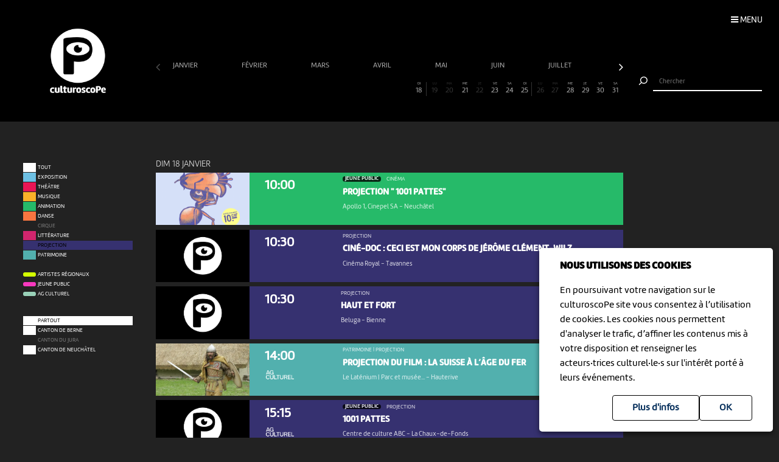

--- FILE ---
content_type: text/html; charset=UTF-8
request_url: https://culturoscope.ch/projection/toutes-les-regions/06-2025
body_size: 10352
content:

<!DOCTYPE html>
<html lang="fr">
<head>
    <meta charset="UTF-8">
    <title>culturoscope — l’agenda culturel de l’arc jurassien</title>

    <meta name="description" content="Le culturoscope est l’agenda de toute la culture de l’arc jurassien, du Canton du Jura à celui de Neuchâtel en passant par le Jura bernois et la ville de Bienne.">
    <meta name="keywords" content="patrimoine grand chasseral orval erguel jura berne bienne sortir famille agenda culture musique milvignes théâtre danse cirque exposition concert festival exposition art littérature #cultureju #culturejube neuchatel agenda la chaux-de-fonds jura3lacs #j3l">
    <meta name="viewport" content="width=device-width, initial-scale=1, maximum-scale=1.0, minimum-scale=1.0, user-scalable=no">
    <meta name="theme-color" content="#333">

    <meta property="fb:app_id" content="1360897840723386"/>
    <meta property="og:type" content="website"/>
    <meta property="og:title" content="culturoscope — l’agenda culturel de l’arc jurassien"/>
    <meta property="og:url"
          content="https://culturoscope.ch/projection/toutes-les-regions/06-2025"/>
    <meta property="og:description" content="Le culturoscope est l’agenda de toute la culture de l’arc jurassien, du Canton du Jura à celui de Neuchâtel en passant par le Jura bernois et la ville de Bienne."/>
    <meta property="og:site_name" content="culturoscoPe"/>
    <meta property="og:updated_time" content="1768727595"/>

  
      <meta property="og:image" content="https://www.culturoscope.ch/img/logo-rs.png">
    <meta property="og:image:width" content="1200" /><meta property="og:image:height" content="628" />
  

    <script src="https://ajax.googleapis.com/ajax/libs/jquery/3.2.1/jquery.min.js" ></script>
    <link rel="stylesheet" href="https://stackpath.bootstrapcdn.com/bootstrap/4.3.1/css/bootstrap.min.css" integrity="sha384-ggOyR0iXCbMQv3Xipma34MD+dH/1fQ784/j6cY/iJTQUOhcWr7x9JvoRxT2MZw1T" crossorigin="anonymous">
    <link rel="stylesheet" media='screen' href="https://maxcdn.bootstrapcdn.com/font-awesome/4.7.0/css/font-awesome.min.css" async>



  

    <link rel="apple-touch-icon" sizes="180x180" href="/favicon/apple-touch-icon.png">
    <link rel="icon" type="image/png" sizes="32x32" href="/favicon/favicon-32x32.png">
    <link rel="icon" type="image/png" sizes="16x16" href="/favicon/favicon-16x16.png">
    <link rel="manifest" href="/favicon/manifest.json">
    <link rel="shortcut icon" href="/favicon/favicon.ico">
    <meta name="msapplication-config" content="/favicon/browserconfig.xml">

    <link rel="stylesheet" href="/css/marine.css"/>
    <link rel="stylesheet" media='screen' href="/css/general.css?v=1.14q"/>
<!--    <link rel='stylesheet' media='screen and (min-width: 320px) and (max-width: 480px)' href="--><!--/css/mobile.css--><!--"/>-->
<!--    <link rel='stylesheet' media='screen and (device-width: 768px), (pointer: coarse)' href="--><!--/css/mobile.css--><!--"/>-->
    <link rel='stylesheet' media='screen and (max-device-width: 768px)' href="/css/mobile.css?v=1.14q"/>
  
  


  
  
    <script async src="https://www.googletagmanager.com/gtag/js?id=UA-114278497-1"></script>
    <script>
        window.dataLayer = window.dataLayer || [];

        function gtag() {
            dataLayer.push(arguments);
        }

        gtag('js', new Date());

        gtag('config', 'UA-114278497-1');
    </script>


</head>
<body id='projection' class='toutes-les-regions   '>
 <form method='post' id='frmRGPD'><input type='hidden' name='rgpd' value='1' /><div id='rgpd'><p><strong>NOUS UTILISONS DES COOKIES</strong></p><p>En poursuivant votre navigation sur le culturoscoPe site vous consentez à l’utilisation de cookies. Les cookies nous permettent d'analyser le trafic, d’affiner les contenus mis à votre disposition et renseigner les acteurs·trices culturel·le·s sur l'intérêt porté à leurs événements.</p><input type='submit' class='ghost' value='OK'/>&nbsp;<a href='/declaration_rgpd'  class='ghost'>Plus d'infos</a>&nbsp;</div></form><nav id='nav'>

    <div class='items'>

        <a href='/agenda' >Agenda</a>
        <a href='/pdf' >Agenda PDF</a>
        <a href='/presentation' >Présentation</a>
        <a href='/equipe' >L'équipe</a>
        <a href='/presse' >Presse</a>
        <a href='/a_propos' >À propos</a>
        <a href='/ressources'  >Ressources</a>
        <a href='/faq' >Annoncer votre événement</a>
        <a href='/soutien' >Nous soutenir</a>
      <a href='/compte' >Connexion / Inscription</a>
        <a href='/contact' >Contact</a>

    </div>

    <div class='app-links'>
        <a href='https://itunes.apple.com/WebObjects/MZStore.woa/wa/viewSoftware?id=1165972897&mt=8'
           target='_blank'><img src='/img/b-appstore.png' alt="Télécharger dans l'App Store"></a>
<!--        <a href='https://play.google.com/store/apps/details?id=ch.giorgianni_moeschler.panorama' target='_blank'><img-->
<!--                    src='/img/b-googleplay--><!--.png' alt="Disponible sur Google Play"></a>-->
    </div>

<!--    <div class='contact'>-->
<!---->
<!--        <a href='mailto:culturoscope@forumculture.ch'>culturoscope@forumculture.ch</a><br/>-->
<!--        42, H.F. Sandoz<br/>-->
<!--        2710 Tavannes-->
<!--    </div>-->


</nav>


<div id='menu-button'>
    <span>Menu</span>
</div>

<div id='wrapper'>
    <div id="header">

        <a href='/agenda'><h1>culturoscoPe</h1></a>

      
          <div id='filter-button'>
              <div>
                  <i class='fa fa-filter'></i>
                 <span style='color:rgb(54,49,112)'>Projection</span>              </div>
          </div>

      
        <div id='search-button'>
            <div>
                <i class='fa fa-search'></i>
            </div>
        </div>


    </div> <!-- /header -->

    <div id='search'>
        <form method='post' action='/agenda' id='frmSearch'>
            <button type='submit'><img src='/img/b-search.png' alt='Chercher'/></button>
            <input type='search' id='search-field' name='search_string' value="" autocomplete="off"
                   placeholder="Chercher"/>
            <div id='cancel-button'><img src='/img/b-cancel.png' alt='Annuler'/></div>
            <ul id='suggestions'>

            </ul>


        </form>
    </div>


    <div id='content' class='container row '>

      

<div id="timeline">

    <div class='months scrollbar'>
        <div class='arrow left disabled'><i class='fa fa-angle-left'></i></div>
        <div class='scroll'>
            <a  class="ui"  href='/projection/toutes-les-regions/01-2026' data-ui_btn='month' data-ui_value='01-2026' >janvier&nbsp;</a><a  class="ui"  href='/projection/toutes-les-regions/02-2026' data-ui_btn='month' data-ui_value='02-2026' >février&nbsp;</a><a  class="ui"  href='/projection/toutes-les-regions/03-2026' data-ui_btn='month' data-ui_value='03-2026' >mars&nbsp;</a><a  class="ui"  href='/projection/toutes-les-regions/04-2026' data-ui_btn='month' data-ui_value='04-2026' >avril&nbsp;</a><a  class="ui"  href='/projection/toutes-les-regions/05-2026' data-ui_btn='month' data-ui_value='05-2026' >mai&nbsp;</a><a  class="ui"  href='/projection/toutes-les-regions/06-2026' data-ui_btn='month' data-ui_value='06-2026' >juin&nbsp;</a><a  class="ui"  href='/projection/toutes-les-regions/07-2026' data-ui_btn='month' data-ui_value='07-2026' >juillet&nbsp;</a><a  class="ui"  href='/projection/toutes-les-regions/08-2026' data-ui_btn='month' data-ui_value='08-2026' >août&nbsp;</a><a  class="ui"  href='/projection/toutes-les-regions/09-2026' data-ui_btn='month' data-ui_value='09-2026' >septembre&nbsp;</a><a  class="ui"  href='/projection/toutes-les-regions/10-2026' data-ui_btn='month' data-ui_value='10-2026' >octobre&nbsp;</a><a  class="ui"  href='/projection/toutes-les-regions/11-2026' data-ui_btn='month' data-ui_value='11-2026' >novembre&nbsp;</a><a  class="ui"  href='/projection/toutes-les-regions/12-2026' data-ui_btn='month' data-ui_value='12-2026' >décembre&nbsp;</a><a  class="empty"  href='/projection/toutes-les-regions/01-2027' data-ui_btn='month' data-ui_value='01-2027' >janvier&nbsp;</a><a  class="empty"  href='/projection/toutes-les-regions/02-2027' data-ui_btn='month' data-ui_value='02-2027' >février&nbsp;</a><a  class="empty"  href='/projection/toutes-les-regions/03-2027' data-ui_btn='month' data-ui_value='03-2027' >mars&nbsp;</a><a  class="empty"  href='/projection/toutes-les-regions/04-2027' data-ui_btn='month' data-ui_value='04-2027' >avril&nbsp;</a><a  class="empty"  href='/projection/toutes-les-regions/05-2027' data-ui_btn='month' data-ui_value='05-2027' >mai&nbsp;</a><a  class="empty"  href='/projection/toutes-les-regions/06-2027' data-ui_btn='month' data-ui_value='06-2027' >juin&nbsp;</a><a  class="empty"  href='/projection/toutes-les-regions/07-2027' data-ui_btn='month' data-ui_value='07-2027' >juillet&nbsp;</a><a  class="empty"  href='/projection/toutes-les-regions/08-2027' data-ui_btn='month' data-ui_value='08-2027' >août&nbsp;</a><a  class="empty"  href='/projection/toutes-les-regions/09-2027' data-ui_btn='month' data-ui_value='09-2027' >septembre&nbsp;</a><a  class="empty"  href='/projection/toutes-les-regions/10-2027' data-ui_btn='month' data-ui_value='10-2027' >octobre&nbsp;</a><a  class="empty"  href='/projection/toutes-les-regions/11-2027' data-ui_btn='month' data-ui_value='11-2027' >novembre&nbsp;</a><a  class="empty"  href='/projection/toutes-les-regions/12-2027' data-ui_btn='month' data-ui_value='12-2027' >décembre&nbsp;</a><a  class="empty"  href='/projection/toutes-les-regions/01-2028' data-ui_btn='month' data-ui_value='01-2028' >janvier&nbsp;</a><a  class="empty"  href='/projection/toutes-les-regions/02-2028' data-ui_btn='month' data-ui_value='02-2028' >février&nbsp;</a><a  class="empty"  href='/projection/toutes-les-regions/03-2028' data-ui_btn='month' data-ui_value='03-2028' >mars&nbsp;</a><a  class="empty"  href='/projection/toutes-les-regions/04-2028' data-ui_btn='month' data-ui_value='04-2028' >avril&nbsp;</a><a  class="empty"  href='/projection/toutes-les-regions/05-2028' data-ui_btn='month' data-ui_value='05-2028' >mai&nbsp;</a><a  class="empty"  href='/projection/toutes-les-regions/06-2028' data-ui_btn='month' data-ui_value='06-2028' >juin&nbsp;</a><a  class="empty"  href='/projection/toutes-les-regions/07-2028' data-ui_btn='month' data-ui_value='07-2028' >juillet&nbsp;</a><a  class="empty"  href='/projection/toutes-les-regions/08-2028' data-ui_btn='month' data-ui_value='08-2028' >août&nbsp;</a><a  class="empty"  href='/projection/toutes-les-regions/09-2028' data-ui_btn='month' data-ui_value='09-2028' >septembre&nbsp;</a><a  class="empty"  href='/projection/toutes-les-regions/10-2028' data-ui_btn='month' data-ui_value='10-2028' >octobre&nbsp;</a><a  class="empty"  href='/projection/toutes-les-regions/11-2028' data-ui_btn='month' data-ui_value='11-2028' >novembre&nbsp;</a><a  class="empty"  href='/projection/toutes-les-regions/12-2028' data-ui_btn='month' data-ui_value='12-2028' >décembre&nbsp;</a><a  class="empty"  href='/projection/toutes-les-regions/01-2029' data-ui_btn='month' data-ui_value='01-2029' >janvier&nbsp;</a><a  class="empty"  href='/projection/toutes-les-regions/02-2029' data-ui_btn='month' data-ui_value='02-2029' >février&nbsp;</a><a  class="empty"  href='/projection/toutes-les-regions/03-2029' data-ui_btn='month' data-ui_value='03-2029' >mars&nbsp;</a><a  class="empty"  href='/projection/toutes-les-regions/04-2029' data-ui_btn='month' data-ui_value='04-2029' >avril&nbsp;</a><a  class="empty"  href='/projection/toutes-les-regions/05-2029' data-ui_btn='month' data-ui_value='05-2029' >mai&nbsp;</a><a  class="empty"  href='/projection/toutes-les-regions/06-2029' data-ui_btn='month' data-ui_value='06-2029' >juin&nbsp;</a><a  class="empty"  href='/projection/toutes-les-regions/07-2029' data-ui_btn='month' data-ui_value='07-2029' >juillet&nbsp;</a><a  class="empty"  href='/projection/toutes-les-regions/08-2029' data-ui_btn='month' data-ui_value='08-2029' >août&nbsp;</a><a  class="empty"  href='/projection/toutes-les-regions/09-2029' data-ui_btn='month' data-ui_value='09-2029' >septembre&nbsp;</a><a  class="empty"  href='/projection/toutes-les-regions/10-2029' data-ui_btn='month' data-ui_value='10-2029' >octobre&nbsp;</a><a  class="empty"  href='/projection/toutes-les-regions/11-2029' data-ui_btn='month' data-ui_value='11-2029' >novembre&nbsp;</a><a  class="empty"  href='/projection/toutes-les-regions/12-2029' data-ui_btn='month' data-ui_value='12-2029' >décembre&nbsp;</a><a  class="empty"  href='/projection/toutes-les-regions/01-2030' data-ui_btn='month' data-ui_value='01-2030' >janvier&nbsp;</a>        </div>
        <div class='arrow right'><i class='fa fa-angle-right'></i></div>
    </div>


    <div class='month'>

        <a href='' data-id='date-2026-01-01' data-ui_btn='day' class='empty   passed  day ui' id='day-2026-01-01'><span> JE </span> 1</a><a href='' data-id='date-2026-01-02' data-ui_btn='day' class='empty   passed  day ui' id='day-2026-01-02'><span> VE </span> 2</a><a href='' data-id='date-2026-01-03' data-ui_btn='day' class='empty sam  passed  day ui' id='day-2026-01-03'><span> SA </span> 3</a><a href='' data-id='date-2026-01-04' data-ui_btn='day' class='empty dim  passed  day ui' id='day-2026-01-04'><span> DI </span> 4</a><a href='' data-id='date-2026-01-05' data-ui_btn='day' class='empty   passed  day ui' id='day-2026-01-05'><span> LU </span> 5</a><a href='' data-id='date-2026-01-06' data-ui_btn='day' class='empty   passed  day ui' id='day-2026-01-06'><span> MA </span> 6</a><a href='' data-id='date-2026-01-07' data-ui_btn='day' class='empty   passed  day ui' id='day-2026-01-07'><span> ME </span> 7</a><a href='' data-id='date-2026-01-08' data-ui_btn='day' class='empty   passed  day ui' id='day-2026-01-08'><span> JE </span> 8</a><a href='' data-id='date-2026-01-09' data-ui_btn='day' class='empty   passed  day ui' id='day-2026-01-09'><span> VE </span> 9</a><a href='' data-id='date-2026-01-10' data-ui_btn='day' class='empty sam  passed  day ui' id='day-2026-01-10'><span> SA </span> 10</a><a href='' data-id='date-2026-01-11' data-ui_btn='day' class='empty dim  passed  day ui' id='day-2026-01-11'><span> DI </span> 11</a><a href='' data-id='date-2026-01-12' data-ui_btn='day' class='empty   passed  day ui' id='day-2026-01-12'><span> LU </span> 12</a><a href='' data-id='date-2026-01-13' data-ui_btn='day' class='empty   passed  day ui' id='day-2026-01-13'><span> MA </span> 13</a><a href='' data-id='date-2026-01-14' data-ui_btn='day' class='empty   passed  day ui' id='day-2026-01-14'><span> ME </span> 14</a><a href='' data-id='date-2026-01-15' data-ui_btn='day' class='empty   passed  day ui' id='day-2026-01-15'><span> JE </span> 15</a><a href='' data-id='date-2026-01-16' data-ui_btn='day' class='empty   passed  day ui' id='day-2026-01-16'><span> VE </span> 16</a><a href='' data-id='date-2026-01-17' data-ui_btn='day' class='empty sam  passed  day ui' id='day-2026-01-17'><span> SA </span> 17</a><a href='' data-id='date-2026-01-18' data-ui_btn='day' class=' dim  day ui' id='day-2026-01-18'><span> DI </span> 18</a><a href='' data-id='date-2026-01-19' data-ui_btn='day' class='empty   day ui' id='day-2026-01-19'><span> LU </span> 19</a><a href='' data-id='date-2026-01-20' data-ui_btn='day' class='empty   day ui' id='day-2026-01-20'><span> MA </span> 20</a><a href='' data-id='date-2026-01-21' data-ui_btn='day' class='   day ui' id='day-2026-01-21'><span> ME </span> 21</a><a href='' data-id='date-2026-01-22' data-ui_btn='day' class='empty   day ui' id='day-2026-01-22'><span> JE </span> 22</a><a href='' data-id='date-2026-01-23' data-ui_btn='day' class='   day ui' id='day-2026-01-23'><span> VE </span> 23</a><a href='' data-id='date-2026-01-24' data-ui_btn='day' class=' sam  day ui' id='day-2026-01-24'><span> SA </span> 24</a><a href='' data-id='date-2026-01-25' data-ui_btn='day' class=' dim  day ui' id='day-2026-01-25'><span> DI </span> 25</a><a href='' data-id='date-2026-01-26' data-ui_btn='day' class='empty   day ui' id='day-2026-01-26'><span> LU </span> 26</a><a href='' data-id='date-2026-01-27' data-ui_btn='day' class='empty   day ui' id='day-2026-01-27'><span> MA </span> 27</a><a href='' data-id='date-2026-01-28' data-ui_btn='day' class='   day ui' id='day-2026-01-28'><span> ME </span> 28</a><a href='' data-id='date-2026-01-29' data-ui_btn='day' class='   day ui' id='day-2026-01-29'><span> JE </span> 29</a><a href='' data-id='date-2026-01-30' data-ui_btn='day' class='   day ui' id='day-2026-01-30'><span> VE </span> 30</a><a href='' data-id='date-2026-01-31' data-ui_btn='day' class=' sam  day ui' id='day-2026-01-31'><span> SA </span> 31</a>
    </div>
</div>


<div id="filters">

    <div id="cat-filter" class="filter scrollbar">

        <div class='arrow left disabled'><i class='fa fa-angle-left'></i></div>

        <div class='scroll'>

            <a href='/tous-les-evenements/toutes-les-regions/06-2025/' class='main ui' data-ui_btn='cat' data-ui_value='tout'>
                <div class='bg'></div>
                <div class='lbl'>Tout</div>
            </a>
            <a   class="ui"  href='/exposition/toutes-les-regions/06-2025' data-ui_btn='cat' data-ui_value='EX'><div class='bg' style='background:rgb(109,192,228)' ></div><div class='lbl'>Exposition</div></a><a   class="ui"  href='/theatre/toutes-les-regions/06-2025' data-ui_btn='cat' data-ui_value='TH'><div class='bg' style='background:rgb(233,21,85)' ></div><div class='lbl'>Théâtre</div></a><a   class="ui"  href='/musique/toutes-les-regions/06-2025' data-ui_btn='cat' data-ui_value='MU'><div class='bg' style='background:rgb(252,177,41)' ></div><div class='lbl'>Musique</div></a><a   class="ui"  href='/animation/toutes-les-regions/06-2025' data-ui_btn='cat' data-ui_value='AN'><div class='bg' style='background:rgb(38,186,105)' ></div><div class='lbl'>Animation</div></a><a   class="ui"  href='/danse/toutes-les-regions/06-2025' data-ui_btn='cat' data-ui_value='DA'><div class='bg' style='background:rgb(248,117,64)' ></div><div class='lbl'>Danse</div></a><a   class="empty"  href='/cirque/toutes-les-regions/06-2025' data-ui_btn='cat' data-ui_value='CI'><div class='bg' style='background:rgb(134,98,190)' ></div><div class='lbl'>Cirque</div></a><a   class="ui"  href='/litterature/toutes-les-regions/06-2025' data-ui_btn='cat' data-ui_value='LI'><div class='bg' style='background:rgb(209,37,109)' ></div><div class='lbl'>Littérature</div></a><a   class="selected ui"  href='/projection/toutes-les-regions/06-2025' data-ui_btn='cat' data-ui_value='PR'><div class='bg' style='background:rgb(54,49,112)' ></div><div class='lbl'>Projection</div></a><a   class="ui"  href='/patrimoine/toutes-les-regions/06-2025' data-ui_btn='cat' data-ui_value='PA'><div class='bg' style='background:rgb(82,176,174)' ></div><div class='lbl'>Patrimoine</div></a><div class='sep'></div><a  class="label ui "  href='/artistes-regionaux/toutes-les-regions/06-2025' data-ui_btn='lbl' data-ui_value='CREATION'><div class='bg' style='background:rgb(211, 255, 1)' ></div><div class='lbl'>Artistes régionaux</div></a><a  class="label ui "  href='/jeune-public/toutes-les-regions/06-2025' data-ui_btn='lbl' data-ui_value='YOUNGPUBLIC'><div class='bg' style='background:rgb(247, 56, 190)' ></div><div class='lbl'>Jeune public</div></a><a  class="label"  href='/ag-culturel/toutes-les-regions/06-2025' data-ui_btn='lbl' data-ui_value='20ans100francs'><div class='bg' style='background:#99D1B8'></div><div class='lbl'>AG Culturel</div></a>        </div>
        <div class='arrow right'><i class='fa fa-angle-right'></i></div>
    </div>

    <div id="zone-filter" class="filter scrollbar">
        <div class='arrow left disabled'><i class='fa fa-angle-left'></i></div>
        <div class='scroll'>
            <a href='/projection/toutes-les-regions/06-2025' class='main selected ui ' data-ui_btn='zone' data-ui_value='partout'>
                <div class='bg'></div>
                <div class='lbl'>Partout</div>
            </a>
            <a  class="ui"  href='/projection/canton-de-berne/06-2025' data-ui_btn='zone' data-ui_value='BE' ><div class='bg'></div><div class='lbl'>Canton de Berne</div></a><a   class="empty"  href='/projection/cantonnbspdu-jura/06-2025' data-ui_btn='zone' data-ui_value='JU' ><div class='bg'></div><div class='lbl'>Canton&nbsp;du Jura</div></a><a  class="ui"  href='/projection/canton-de-neuchatel/06-2025' data-ui_btn='zone' data-ui_value='NE' ><div class='bg'></div><div class='lbl'>Canton de Neuchâtel</div></a>        </div>
        <div class='arrow right'><i class='fa fa-angle-right'></i></div>
    </div>

</div>


<div id="content-wrapper">
    <div class="evts-list">

        
        <div class='list-header text-uppercase' data-date='2026-01-18' id='date-2026-01-18'><div>dim 18 janvier </div></div><div class='evt-item' style='background:rgb(38,186,105); color: white ' data-date='2026-01-18'><div class='evt-date'><a href='/detail/48666-projection-1001-pattes' class='btn-action'  data-edid='48666' data-action='detail'><div><span class='big'>10:00</span></div></div><div class='evt-image'><a href='/detail/48666-projection-1001-pattes' class='btn-action'  data-edid='48666' data-action='detail'><div class='lazy' data-src='https://www.culturoscope.ch/uploads/400_400_adscreen-mhn-lm_vf.png' ></div></a></div><div class='evt-infos'><a href='/detail/48666-projection-1001-pattes' class='btn-action'  data-edid='48666' data-action='detail'><h4><div class='evt-labels'><div class='evt-label YOUNGPUBLIC' >Jeune public</div></div>Cinéma</h4><h3 id='event-title'>Projection " 1001 PATTES" </h3><h5>Apollo 1, Cinepel SA <span>-</span> Neuchâtel</h5></a></div><div class='evt-action'><a class='detail-button btn  rounded-0 mx-1 text-uppercase btn-action' href='/detail/48666-projection-1001-pattes' data-edid='48666' data-action='detail' data-toggle='tooltip' data-placement='right' title="Plus d'informations"><span>Détails</span><i class='fa fa-plus'></i> </a><a class='site-button btn rounded-0 mx-1 text-uppercase btn-action' href='https://neu.cinepel.ch/eventdetails/?eventID=175483' target='_blank' data-edid='48666' data-action='site'  data-toggle='tooltip' data-placement='right' title="Consulter le site de l'organisateur"><span>Site</span><i class='fa fa-globe'></i> </a><div class='share-buttons'><a href='https://www.facebook.com/sharer/sharer.php?u=https%3A%2F%2Fculturoscope.ch%2Fprojection%2Ftoutes-les-regions%2F06-2025' class='btn  rounded-0 mx-1 text-uppercase btn-action share' data-edid='48666' data-action='partage-fb' data-toggle='tooltip' data-placement='right' title="Partager sur facebook" ><span> Partager</span><i class='fa fa-facebook-square'></i></a></div></div></div><div class='evt-item' style='background:rgb(54,49,112); color: white ' data-date='2026-01-18'><div class='evt-date'><a href='/detail/47069-cine-doc-ceci-est-mon-corps-de-jerome-clement-wilz' class='btn-action'  data-edid='47069' data-action='detail'><div><span class='big'>10:30</span></div></div><div class='evt-image'><a href='/detail/47069-cine-doc-ceci-est-mon-corps-de-jerome-clement-wilz' class='btn-action'  data-edid='47069' data-action='detail'><div class='lazy' data-src='/img/no-picture.png' ></div></a></div><div class='evt-infos'><a href='/detail/47069-cine-doc-ceci-est-mon-corps-de-jerome-clement-wilz' class='btn-action'  data-edid='47069' data-action='detail'><h4>Projection</h4><h3 id='event-title'>Ciné-Doc : Ceci est mon corps de Jérôme Clément-Wilz</h3><h5>Cinéma Royal <span>-</span> Tavannes</h5></a></div><div class='evt-action'><a class='detail-button btn  rounded-0 mx-1 text-uppercase btn-action' href='/detail/47069-cine-doc-ceci-est-mon-corps-de-jerome-clement-wilz' data-edid='47069' data-action='detail' data-toggle='tooltip' data-placement='right' title="Plus d'informations"><span>Détails</span><i class='fa fa-plus'></i> </a><a class='site-button btn rounded-0 mx-1 text-uppercase btn-action' href='https://cinedoc.ch/programmation/saison-10/ceci-est-mon-corps' target='_blank' data-edid='47069' data-action='site'  data-toggle='tooltip' data-placement='right' title="Consulter le site de l'organisateur"><span>Site</span><i class='fa fa-globe'></i> </a><div class='share-buttons'><a href='https://www.facebook.com/sharer/sharer.php?u=https%3A%2F%2Fculturoscope.ch%2Fprojection%2Ftoutes-les-regions%2F06-2025' class='btn  rounded-0 mx-1 text-uppercase btn-action share' data-edid='47069' data-action='partage-fb' data-toggle='tooltip' data-placement='right' title="Partager sur facebook" ><span> Partager</span><i class='fa fa-facebook-square'></i></a></div></div></div><div class='evt-item' style='background:rgb(54,49,112); color: white ' data-date='2026-01-18'><div class='evt-date'><a href='/detail/47346-haut-et-fort' class='btn-action'  data-edid='47346' data-action='detail'><div><span class='big'>10:30</span></div></div><div class='evt-image'><a href='/detail/47346-haut-et-fort' class='btn-action'  data-edid='47346' data-action='detail'><div class='lazy' data-src='/img/no-picture.png' ></div></a></div><div class='evt-infos'><a href='/detail/47346-haut-et-fort' class='btn-action'  data-edid='47346' data-action='detail'><h4>Projection</h4><h3 id='event-title'>Haut et Fort</h3><h5>Beluga <span>-</span> Bienne</h5></a></div><div class='evt-action'><a class='detail-button btn  rounded-0 mx-1 text-uppercase btn-action' href='/detail/47346-haut-et-fort' data-edid='47346' data-action='detail' data-toggle='tooltip' data-placement='right' title="Plus d'informations"><span>Détails</span><i class='fa fa-plus'></i> </a><a class='site-button btn rounded-0 mx-1 text-uppercase btn-action' href='https://www.filmgilde.ch/fr/programme/haut-et-fort/?s=saison-20252026' target='_blank' data-edid='47346' data-action='site'  data-toggle='tooltip' data-placement='right' title="Consulter le site de l'organisateur"><span>Site</span><i class='fa fa-globe'></i> </a><a  class='billeterie-button btn rounded-0 mx-1 text-uppercase btn-action' href='https://www.filmgilde.ch/fr/devenir-membre/' target='_blank' data-edid='47346' data-action='billeterie'  data-toggle='tooltip' data-placement='right' title="Acheter des billets" ><span>Billetterie</span><i class='fa fa-ticket'></i> </a><div class='share-buttons'><a href='https://www.facebook.com/sharer/sharer.php?u=https%3A%2F%2Fculturoscope.ch%2Fprojection%2Ftoutes-les-regions%2F06-2025' class='btn  rounded-0 mx-1 text-uppercase btn-action share' data-edid='47346' data-action='partage-fb' data-toggle='tooltip' data-placement='right' title="Partager sur facebook" ><span> Partager</span><i class='fa fa-facebook-square'></i></a></div></div></div><div class='evt-item' style='background:rgb(82,176,174); color: white ' data-date='2026-01-18'><div class='evt-date'><a href='/detail/47432-projection-du-film-la-suisse-a-lage-du-fer' class='btn-action'  data-edid='47432' data-action='detail'><div><span class='big'>14:00</span></div><img src='https://www.culturoscope.ch/img/agculturel-evenement.png' alt='AG Culturel'  class=' operation_20ans100francs liste'/></div><div class='evt-image'><a href='/detail/47432-projection-du-film-la-suisse-a-lage-du-fer' class='btn-action'  data-edid='47432' data-action='detail'><div class='lazy' data-src='https://www.culturoscope.ch/uploads/400_400_CS-mxXBprixNC-20150.jpg' ></div></a></div><div class='evt-infos'><a href='/detail/47432-projection-du-film-la-suisse-a-lage-du-fer' class='btn-action'  data-edid='47432' data-action='detail'><h4>Patrimoine | Projection</h4><h3 id='event-title'>Projection du film : La Suisse à l’âge du Fer</h3><h5>Le Laténium | Parc et musée... <span>-</span> Hauterive</h5></a></div><div class='evt-action'><a class='detail-button btn  rounded-0 mx-1 text-uppercase btn-action' href='/detail/47432-projection-du-film-la-suisse-a-lage-du-fer' data-edid='47432' data-action='detail' data-toggle='tooltip' data-placement='right' title="Plus d'informations"><span>Détails</span><i class='fa fa-plus'></i> </a><a class='site-button btn rounded-0 mx-1 text-uppercase btn-action' href='https://latenium.ch/event/' target='_blank' data-edid='47432' data-action='site'  data-toggle='tooltip' data-placement='right' title="Consulter le site de l'organisateur"><span>Site</span><i class='fa fa-globe'></i> </a><div class='share-buttons'><a href='https://www.facebook.com/sharer/sharer.php?u=https%3A%2F%2Fculturoscope.ch%2Fprojection%2Ftoutes-les-regions%2F06-2025' class='btn  rounded-0 mx-1 text-uppercase btn-action share' data-edid='47432' data-action='partage-fb' data-toggle='tooltip' data-placement='right' title="Partager sur facebook" ><span> Partager</span><i class='fa fa-facebook-square'></i></a></div></div></div><div class='evt-item' style='background:rgb(54,49,112); color: white ' data-date='2026-01-18'><div class='evt-date'><a href='/detail/48653-1001-pattes' class='btn-action'  data-edid='48653' data-action='detail'><div><span class='big'>15:15</span></div><img src='https://www.culturoscope.ch/img/agculturel-evenement.png' alt='AG Culturel'  class=' operation_20ans100francs liste'/></div><div class='evt-image'><a href='/detail/48653-1001-pattes' class='btn-action'  data-edid='48653' data-action='detail'><div class='lazy' data-src='/img/no-picture.png' ></div></a></div><div class='evt-infos'><a href='/detail/48653-1001-pattes' class='btn-action'  data-edid='48653' data-action='detail'><h4><div class='evt-labels'><div class='evt-label YOUNGPUBLIC' >Jeune public</div></div>Projection</h4><h3 id='event-title'>1001 PATTES</h3><h5>Centre de culture ABC <span>-</span> La Chaux-de-Fonds</h5></a></div><div class='evt-action'><a class='detail-button btn  rounded-0 mx-1 text-uppercase btn-action' href='/detail/48653-1001-pattes' data-edid='48653' data-action='detail' data-toggle='tooltip' data-placement='right' title="Plus d'informations"><span>Détails</span><i class='fa fa-plus'></i> </a><a class='site-button btn rounded-0 mx-1 text-uppercase btn-action' href='https://www.abc-culture.ch/event/2278/' target='_blank' data-edid='48653' data-action='site'  data-toggle='tooltip' data-placement='right' title="Consulter le site de l'organisateur"><span>Site</span><i class='fa fa-globe'></i> </a><div class='share-buttons'><a href='https://www.facebook.com/sharer/sharer.php?u=https%3A%2F%2Fculturoscope.ch%2Fprojection%2Ftoutes-les-regions%2F06-2025' class='btn  rounded-0 mx-1 text-uppercase btn-action share' data-edid='48653' data-action='partage-fb' data-toggle='tooltip' data-placement='right' title="Partager sur facebook" ><span> Partager</span><i class='fa fa-facebook-square'></i></a></div></div></div><div class='evt-item' style='background:rgb(54,49,112); color: white ' data-date='2026-01-18'><div class='evt-date'><a href='/detail/47070-cine-doc-ceci-est-mon-corps-de-jerome-clement-wilz' class='btn-action'  data-edid='47070' data-action='detail'><div><span class='big'>17:00</span></div></div><div class='evt-image'><a href='/detail/47070-cine-doc-ceci-est-mon-corps-de-jerome-clement-wilz' class='btn-action'  data-edid='47070' data-action='detail'><div class='lazy' data-src='/img/no-picture.png' ></div></a></div><div class='evt-infos'><a href='/detail/47070-cine-doc-ceci-est-mon-corps-de-jerome-clement-wilz' class='btn-action'  data-edid='47070' data-action='detail'><h4>Projection</h4><h3 id='event-title'>Ciné-Doc : Ceci est mon corps de Jérôme Clément-Wilz</h3><h5>Ciné2520 <span>-</span> La Neuveville</h5></a></div><div class='evt-action'><a class='detail-button btn  rounded-0 mx-1 text-uppercase btn-action' href='/detail/47070-cine-doc-ceci-est-mon-corps-de-jerome-clement-wilz' data-edid='47070' data-action='detail' data-toggle='tooltip' data-placement='right' title="Plus d'informations"><span>Détails</span><i class='fa fa-plus'></i> </a><a class='site-button btn rounded-0 mx-1 text-uppercase btn-action' href='https://cinedoc.ch/programmation/saison-10/ceci-est-mon-corps' target='_blank' data-edid='47070' data-action='site'  data-toggle='tooltip' data-placement='right' title="Consulter le site de l'organisateur"><span>Site</span><i class='fa fa-globe'></i> </a><div class='share-buttons'><a href='https://www.facebook.com/sharer/sharer.php?u=https%3A%2F%2Fculturoscope.ch%2Fprojection%2Ftoutes-les-regions%2F06-2025' class='btn  rounded-0 mx-1 text-uppercase btn-action share' data-edid='47070' data-action='partage-fb' data-toggle='tooltip' data-placement='right' title="Partager sur facebook" ><span> Partager</span><i class='fa fa-facebook-square'></i></a></div></div></div><div class='list-header text-uppercase' data-date='2026-01-21' id='date-2026-01-21'><div>mer 21 janvier </div></div><div class='evt-item' style='background:rgb(54,49,112); color: white ' data-date='2026-01-21'><div class='evt-date'><a href='/detail/46875-cine-nature' class='btn-action'  data-edid='46875' data-action='detail'><div><span class='big'>14:30</span></div><img src='https://www.culturoscope.ch/img/agculturel-evenement.png' alt='AG Culturel'  class=' operation_20ans100francs liste'/></div><div class='evt-image'><a href='/detail/46875-cine-nature' class='btn-action'  data-edid='46875' data-action='detail'><div class='lazy' data-src='https://www.culturoscope.ch/uploads/400_400_CS-E95Jlb4Vjm-15345.jpg' ></div></a></div><div class='evt-infos'><a href='/detail/46875-cine-nature' class='btn-action'  data-edid='46875' data-action='detail'><h4>Projection</h4><h3 id='event-title'>CINÉ-NATURE</h3><h5>Muzoo <span>-</span> La Chaux-de-Fonds</h5></a></div><div class='evt-action'><a class='detail-button btn  rounded-0 mx-1 text-uppercase btn-action' href='/detail/46875-cine-nature' data-edid='46875' data-action='detail' data-toggle='tooltip' data-placement='right' title="Plus d'informations"><span>Détails</span><i class='fa fa-plus'></i> </a><a class='site-button btn rounded-0 mx-1 text-uppercase btn-action' href='https://muzoo.ch/evenement/cine-nature-11/' target='_blank' data-edid='46875' data-action='site'  data-toggle='tooltip' data-placement='right' title="Consulter le site de l'organisateur"><span>Site</span><i class='fa fa-globe'></i> </a><div class='share-buttons'><a href='https://www.facebook.com/sharer/sharer.php?u=https%3A%2F%2Fculturoscope.ch%2Fprojection%2Ftoutes-les-regions%2F06-2025' class='btn  rounded-0 mx-1 text-uppercase btn-action share' data-edid='46875' data-action='partage-fb' data-toggle='tooltip' data-placement='right' title="Partager sur facebook" ><span> Partager</span><i class='fa fa-facebook-square'></i></a></div></div></div><div class='evt-item' style='background:rgb(54,49,112); color: white ' data-date='2026-01-21'><div class='evt-date'><a href='/detail/48653-1001-pattes' class='btn-action'  data-edid='48653' data-action='detail'><div><span class='big'>16:15</span></div><img src='https://www.culturoscope.ch/img/agculturel-evenement.png' alt='AG Culturel'  class=' operation_20ans100francs liste'/></div><div class='evt-image'><a href='/detail/48653-1001-pattes' class='btn-action'  data-edid='48653' data-action='detail'><div class='lazy' data-src='/img/no-picture.png' ></div></a></div><div class='evt-infos'><a href='/detail/48653-1001-pattes' class='btn-action'  data-edid='48653' data-action='detail'><h4><div class='evt-labels'><div class='evt-label YOUNGPUBLIC' >Jeune public</div></div>Projection</h4><h3 id='event-title'>1001 PATTES</h3><h5>Centre de culture ABC <span>-</span> La Chaux-de-Fonds</h5></a></div><div class='evt-action'><a class='detail-button btn  rounded-0 mx-1 text-uppercase btn-action' href='/detail/48653-1001-pattes' data-edid='48653' data-action='detail' data-toggle='tooltip' data-placement='right' title="Plus d'informations"><span>Détails</span><i class='fa fa-plus'></i> </a><a class='site-button btn rounded-0 mx-1 text-uppercase btn-action' href='https://www.abc-culture.ch/event/2278/' target='_blank' data-edid='48653' data-action='site'  data-toggle='tooltip' data-placement='right' title="Consulter le site de l'organisateur"><span>Site</span><i class='fa fa-globe'></i> </a><div class='share-buttons'><a href='https://www.facebook.com/sharer/sharer.php?u=https%3A%2F%2Fculturoscope.ch%2Fprojection%2Ftoutes-les-regions%2F06-2025' class='btn  rounded-0 mx-1 text-uppercase btn-action share' data-edid='48653' data-action='partage-fb' data-toggle='tooltip' data-placement='right' title="Partager sur facebook" ><span> Partager</span><i class='fa fa-facebook-square'></i></a></div></div></div><div class='evt-item' style='background:rgb(54,49,112); color: white ' data-date='2026-01-21'><div class='evt-date'><a href='/detail/48134-cine-nature' class='btn-action'  data-edid='48134' data-action='detail'><div><span class='big'>17:30</span></div><img src='https://www.culturoscope.ch/img/agculturel-evenement.png' alt='AG Culturel'  class=' operation_20ans100francs liste'/></div><div class='evt-image'><a href='/detail/48134-cine-nature' class='btn-action'  data-edid='48134' data-action='detail'><div class='lazy' data-src='https://www.culturoscope.ch/uploads/400_400_CS-E95Jlb4Vjm-17342.jpg' ></div></a></div><div class='evt-infos'><a href='/detail/48134-cine-nature' class='btn-action'  data-edid='48134' data-action='detail'><h4>Projection</h4><h3 id='event-title'>CINÉ-NATURE</h3><h5>Muzoo <span>-</span> La Chaux-de-Fonds</h5></a></div><div class='evt-action'><a class='detail-button btn  rounded-0 mx-1 text-uppercase btn-action' href='/detail/48134-cine-nature' data-edid='48134' data-action='detail' data-toggle='tooltip' data-placement='right' title="Plus d'informations"><span>Détails</span><i class='fa fa-plus'></i> </a><a class='site-button btn rounded-0 mx-1 text-uppercase btn-action' href='https://muzoo.ch/evenement/cine-nature-14/' target='_blank' data-edid='48134' data-action='site'  data-toggle='tooltip' data-placement='right' title="Consulter le site de l'organisateur"><span>Site</span><i class='fa fa-globe'></i> </a><div class='share-buttons'><a href='https://www.facebook.com/sharer/sharer.php?u=https%3A%2F%2Fculturoscope.ch%2Fprojection%2Ftoutes-les-regions%2F06-2025' class='btn  rounded-0 mx-1 text-uppercase btn-action share' data-edid='48134' data-action='partage-fb' data-toggle='tooltip' data-placement='right' title="Partager sur facebook" ><span> Partager</span><i class='fa fa-facebook-square'></i></a></div></div></div><div class='evt-item' style='background:rgb(54,49,112); color: white ' data-date='2026-01-21'><div class='evt-date'><a href='/detail/45708-cloud-atlas' class='btn-action'  data-edid='45708' data-action='detail'><div><span class='big'>20:15</span></div></div><div class='evt-image'><a href='/detail/45708-cloud-atlas' class='btn-action'  data-edid='45708' data-action='detail'><div class='lazy' data-src='https://www.culturoscope.ch/uploads/400_400_CS-gzE6587Dkk-747.jpeg' ></div></a></div><div class='evt-infos'><a href='/detail/45708-cloud-atlas' class='btn-action'  data-edid='45708' data-action='detail'><h4>Projection</h4><h3 id='event-title'>Cloud Atlas</h3><h5>Cinéma - Théâtre du Casino <span>-</span> Le Locle</h5></a></div><div class='evt-action'><a class='detail-button btn  rounded-0 mx-1 text-uppercase btn-action' href='/detail/45708-cloud-atlas' data-edid='45708' data-action='detail' data-toggle='tooltip' data-placement='right' title="Plus d'informations"><span>Détails</span><i class='fa fa-plus'></i> </a><a class='site-button btn rounded-0 mx-1 text-uppercase btn-action' href='http://cineclub-lelocle.ch/film/cloud-atlas-21-janvier-2026' target='_blank' data-edid='45708' data-action='site'  data-toggle='tooltip' data-placement='right' title="Consulter le site de l'organisateur"><span>Site</span><i class='fa fa-globe'></i> </a><a  class='billeterie-button btn rounded-0 mx-1 text-uppercase btn-action' href='http://www.cineclub-lelocle.ch/devenir-membre' target='_blank' data-edid='45708' data-action='billeterie'  data-toggle='tooltip' data-placement='right' title="Acheter des billets" ><span>Billetterie</span><i class='fa fa-ticket'></i> </a><div class='share-buttons'><a href='https://www.facebook.com/sharer/sharer.php?u=https%3A%2F%2Fculturoscope.ch%2Fprojection%2Ftoutes-les-regions%2F06-2025' class='btn  rounded-0 mx-1 text-uppercase btn-action share' data-edid='45708' data-action='partage-fb' data-toggle='tooltip' data-placement='right' title="Partager sur facebook" ><span> Partager</span><i class='fa fa-facebook-square'></i></a></div></div></div><div class='list-header text-uppercase' data-date='2026-01-23' id='date-2026-01-23'><div>ven 23 janvier </div></div><div class='evt-item' style='background:rgb(54,49,112); color: white ' data-date='2026-01-23'><div class='evt-date'><a href='/detail/47347-blackbird-blackbird-blackberry' class='btn-action'  data-edid='47347' data-action='detail'><div><span class='big'>17:45</span></div></div><div class='evt-image'><a href='/detail/47347-blackbird-blackbird-blackberry' class='btn-action'  data-edid='47347' data-action='detail'><div class='lazy' data-src='/img/no-picture.png' ></div></a></div><div class='evt-infos'><a href='/detail/47347-blackbird-blackbird-blackberry' class='btn-action'  data-edid='47347' data-action='detail'><h4>Projection</h4><h3 id='event-title'>Blackbird Blackbird Blackberry</h3><h5>Beluga <span>-</span> Bienne</h5></a></div><div class='evt-action'><a class='detail-button btn  rounded-0 mx-1 text-uppercase btn-action' href='/detail/47347-blackbird-blackbird-blackberry' data-edid='47347' data-action='detail' data-toggle='tooltip' data-placement='right' title="Plus d'informations"><span>Détails</span><i class='fa fa-plus'></i> </a><a class='site-button btn rounded-0 mx-1 text-uppercase btn-action' href='https://www.filmgilde.ch/fr/programme/blackbird-blackbird-blackberry/?s=saison-20252026' target='_blank' data-edid='47347' data-action='site'  data-toggle='tooltip' data-placement='right' title="Consulter le site de l'organisateur"><span>Site</span><i class='fa fa-globe'></i> </a><a  class='billeterie-button btn rounded-0 mx-1 text-uppercase btn-action' href='https://www.filmgilde.ch/fr/devenir-membre/' target='_blank' data-edid='47347' data-action='billeterie'  data-toggle='tooltip' data-placement='right' title="Acheter des billets" ><span>Billetterie</span><i class='fa fa-ticket'></i> </a><div class='share-buttons'><a href='https://www.facebook.com/sharer/sharer.php?u=https%3A%2F%2Fculturoscope.ch%2Fprojection%2Ftoutes-les-regions%2F06-2025' class='btn  rounded-0 mx-1 text-uppercase btn-action share' data-edid='47347' data-action='partage-fb' data-toggle='tooltip' data-placement='right' title="Partager sur facebook" ><span> Partager</span><i class='fa fa-facebook-square'></i></a></div></div></div><div class='evt-item' style='background:rgb(54,49,112); color: white ' data-date='2026-01-23'><div class='evt-date'><a href='/detail/48604-kultmoviegang-projection-the-thing' class='btn-action'  data-edid='48604' data-action='detail'><div><span class='big'>20:15</span></div></div><div class='evt-image'><a href='/detail/48604-kultmoviegang-projection-the-thing' class='btn-action'  data-edid='48604' data-action='detail'><div class='lazy' data-src='https://www.culturoscope.ch/uploads/400_400_affiche_vendredi_culte_cinepel_thething.jpg' ></div></a></div><div class='evt-infos'><a href='/detail/48604-kultmoviegang-projection-the-thing' class='btn-action'  data-edid='48604' data-action='detail'><h4>Cinéma</h4><h3 id='event-title'>KULTMOVIEGANG - Projection "THE THING"</h3><h5>Cinéma Rex, Cinepel SA <span>-</span> Neuchâtel</h5></a></div><div class='evt-action'><a class='detail-button btn  rounded-0 mx-1 text-uppercase btn-action' href='/detail/48604-kultmoviegang-projection-the-thing' data-edid='48604' data-action='detail' data-toggle='tooltip' data-placement='right' title="Plus d'informations"><span>Détails</span><i class='fa fa-plus'></i> </a><a class='site-button btn rounded-0 mx-1 text-uppercase btn-action' href='https://neu.cinepel.ch/eventdetails/?eventID=130133' target='_blank' data-edid='48604' data-action='site'  data-toggle='tooltip' data-placement='right' title="Consulter le site de l'organisateur"><span>Site</span><i class='fa fa-globe'></i> </a><a  class='billeterie-button btn rounded-0 mx-1 text-uppercase btn-action' href='https://neu.cinepel.ch/event/?showID=1763448&eventID=130133' target='_blank' data-edid='48604' data-action='billeterie'  data-toggle='tooltip' data-placement='right' title="Acheter des billets" ><span>Billetterie</span><i class='fa fa-ticket'></i> </a><div class='share-buttons'><a href='https://www.facebook.com/sharer/sharer.php?u=https%3A%2F%2Fculturoscope.ch%2Fprojection%2Ftoutes-les-regions%2F06-2025' class='btn  rounded-0 mx-1 text-uppercase btn-action share' data-edid='48604' data-action='partage-fb' data-toggle='tooltip' data-placement='right' title="Partager sur facebook" ><span> Partager</span><i class='fa fa-facebook-square'></i></a></div></div></div><div class='list-header text-uppercase' data-date='2026-01-24' id='date-2026-01-24'><div>sam 24 janvier </div></div><div class='evt-item' style='background:rgb(54,49,112); color: white ' data-date='2026-01-24'><div class='evt-date'><a href='/detail/48654-panique-au-village' class='btn-action'  data-edid='48654' data-action='detail'><div><span class='big'>15:30</span></div><img src='https://www.culturoscope.ch/img/agculturel-evenement.png' alt='AG Culturel'  class=' operation_20ans100francs liste'/></div><div class='evt-image'><a href='/detail/48654-panique-au-village' class='btn-action'  data-edid='48654' data-action='detail'><div class='lazy' data-src='/img/no-picture.png' ></div></a></div><div class='evt-infos'><a href='/detail/48654-panique-au-village' class='btn-action'  data-edid='48654' data-action='detail'><h4><div class='evt-labels'><div class='evt-label YOUNGPUBLIC' >Jeune public</div></div>Projection</h4><h3 id='event-title'>PANIQUE AU VILLAGE</h3><h5>Centre de culture ABC <span>-</span> La Chaux-de-Fonds</h5></a></div><div class='evt-action'><a class='detail-button btn  rounded-0 mx-1 text-uppercase btn-action' href='/detail/48654-panique-au-village' data-edid='48654' data-action='detail' data-toggle='tooltip' data-placement='right' title="Plus d'informations"><span>Détails</span><i class='fa fa-plus'></i> </a><a class='site-button btn rounded-0 mx-1 text-uppercase btn-action' href='https://www.abc-culture.ch/event/2282/' target='_blank' data-edid='48654' data-action='site'  data-toggle='tooltip' data-placement='right' title="Consulter le site de l'organisateur"><span>Site</span><i class='fa fa-globe'></i> </a><div class='share-buttons'><a href='https://www.facebook.com/sharer/sharer.php?u=https%3A%2F%2Fculturoscope.ch%2Fprojection%2Ftoutes-les-regions%2F06-2025' class='btn  rounded-0 mx-1 text-uppercase btn-action share' data-edid='48654' data-action='partage-fb' data-toggle='tooltip' data-placement='right' title="Partager sur facebook" ><span> Partager</span><i class='fa fa-facebook-square'></i></a></div></div></div><div class='list-header text-uppercase' data-date='2026-01-25' id='date-2026-01-25'><div>dim 25 janvier </div></div><div class='evt-item' style='background:rgb(54,49,112); color: white ' data-date='2026-01-25'><div class='evt-date'><a href='/detail/47348-blackbird-blackbird-blackberry' class='btn-action'  data-edid='47348' data-action='detail'><div><span class='big'>10:30</span></div></div><div class='evt-image'><a href='/detail/47348-blackbird-blackbird-blackberry' class='btn-action'  data-edid='47348' data-action='detail'><div class='lazy' data-src='/img/no-picture.png' ></div></a></div><div class='evt-infos'><a href='/detail/47348-blackbird-blackbird-blackberry' class='btn-action'  data-edid='47348' data-action='detail'><h4>Projection</h4><h3 id='event-title'>Blackbird Blackbird Blackberry</h3><h5>Beluga <span>-</span> Bienne</h5></a></div><div class='evt-action'><a class='detail-button btn  rounded-0 mx-1 text-uppercase btn-action' href='/detail/47348-blackbird-blackbird-blackberry' data-edid='47348' data-action='detail' data-toggle='tooltip' data-placement='right' title="Plus d'informations"><span>Détails</span><i class='fa fa-plus'></i> </a><a class='site-button btn rounded-0 mx-1 text-uppercase btn-action' href='https://www.filmgilde.ch/fr/programme/blackbird-blackbird-blackberry/?s=saison-20252026' target='_blank' data-edid='47348' data-action='site'  data-toggle='tooltip' data-placement='right' title="Consulter le site de l'organisateur"><span>Site</span><i class='fa fa-globe'></i> </a><a  class='billeterie-button btn rounded-0 mx-1 text-uppercase btn-action' href='https://www.filmgilde.ch/fr/devenir-membre/' target='_blank' data-edid='47348' data-action='billeterie'  data-toggle='tooltip' data-placement='right' title="Acheter des billets" ><span>Billetterie</span><i class='fa fa-ticket'></i> </a><div class='share-buttons'><a href='https://www.facebook.com/sharer/sharer.php?u=https%3A%2F%2Fculturoscope.ch%2Fprojection%2Ftoutes-les-regions%2F06-2025' class='btn  rounded-0 mx-1 text-uppercase btn-action share' data-edid='47348' data-action='partage-fb' data-toggle='tooltip' data-placement='right' title="Partager sur facebook" ><span> Partager</span><i class='fa fa-facebook-square'></i></a></div></div></div><div class='evt-item' style='background:rgb(54,49,112); color: white ' data-date='2026-01-25'><div class='evt-date'><a href='/detail/48657-frankenstein-1994-collaboration-tpr' class='btn-action'  data-edid='48657' data-action='detail'><div><span class='big'>11:00</span></div><img src='https://www.culturoscope.ch/img/agculturel-evenement.png' alt='AG Culturel'  class=' operation_20ans100francs liste'/></div><div class='evt-image'><a href='/detail/48657-frankenstein-1994-collaboration-tpr' class='btn-action'  data-edid='48657' data-action='detail'><div class='lazy' data-src='https://www.culturoscope.ch/uploads/400_400_1500_1500_cs-9cdmxhty8x-18296.jpg' ></div></a></div><div class='evt-infos'><a href='/detail/48657-frankenstein-1994-collaboration-tpr' class='btn-action'  data-edid='48657' data-action='detail'><h4>Projection</h4><h3 id='event-title'>FRANKENSTEIN (1994) - COLLABORATION TPR</h3><h5>Centre de culture ABC <span>-</span> La Chaux-de-Fonds</h5></a></div><div class='evt-action'><a class='detail-button btn  rounded-0 mx-1 text-uppercase btn-action' href='/detail/48657-frankenstein-1994-collaboration-tpr' data-edid='48657' data-action='detail' data-toggle='tooltip' data-placement='right' title="Plus d'informations"><span>Détails</span><i class='fa fa-plus'></i> </a><a class='site-button btn rounded-0 mx-1 text-uppercase btn-action' href='https://www.abc-culture.ch/event/2290/' target='_blank' data-edid='48657' data-action='site'  data-toggle='tooltip' data-placement='right' title="Consulter le site de l'organisateur"><span>Site</span><i class='fa fa-globe'></i> </a><div class='share-buttons'><a href='https://www.facebook.com/sharer/sharer.php?u=https%3A%2F%2Fculturoscope.ch%2Fprojection%2Ftoutes-les-regions%2F06-2025' class='btn  rounded-0 mx-1 text-uppercase btn-action share' data-edid='48657' data-action='partage-fb' data-toggle='tooltip' data-placement='right' title="Partager sur facebook" ><span> Partager</span><i class='fa fa-facebook-square'></i></a></div></div></div><div class='evt-item' style='background:rgb(54,49,112); color: white ' data-date='2026-01-25'><div class='evt-date'><a href='/detail/48658-selon-variations-perspectives-musique' class='btn-action'  data-edid='48658' data-action='detail'><div><span class='big'>14:00</span></div><img src='https://www.culturoscope.ch/img/agculturel-evenement.png' alt='AG Culturel'  class=' operation_20ans100francs liste'/></div><div class='evt-image'><a href='/detail/48658-selon-variations-perspectives-musique' class='btn-action'  data-edid='48658' data-action='detail'><div class='lazy' data-src='/img/no-picture.png' ></div></a></div><div class='evt-infos'><a href='/detail/48658-selon-variations-perspectives-musique' class='btn-action'  data-edid='48658' data-action='detail'><h4>Projection</h4><h3 id='event-title'>SELON VARIATIONS - PERSPECTIVES MUSIQUE</h3><h5>Centre de culture ABC <span>-</span> La Chaux-de-Fonds</h5></a></div><div class='evt-action'><a class='detail-button btn  rounded-0 mx-1 text-uppercase btn-action' href='/detail/48658-selon-variations-perspectives-musique' data-edid='48658' data-action='detail' data-toggle='tooltip' data-placement='right' title="Plus d'informations"><span>Détails</span><i class='fa fa-plus'></i> </a><a class='site-button btn rounded-0 mx-1 text-uppercase btn-action' href='https://www.abc-culture.ch/event/2291/' target='_blank' data-edid='48658' data-action='site'  data-toggle='tooltip' data-placement='right' title="Consulter le site de l'organisateur"><span>Site</span><i class='fa fa-globe'></i> </a><div class='share-buttons'><a href='https://www.facebook.com/sharer/sharer.php?u=https%3A%2F%2Fculturoscope.ch%2Fprojection%2Ftoutes-les-regions%2F06-2025' class='btn  rounded-0 mx-1 text-uppercase btn-action share' data-edid='48658' data-action='partage-fb' data-toggle='tooltip' data-placement='right' title="Partager sur facebook" ><span> Partager</span><i class='fa fa-facebook-square'></i></a></div></div></div><div class='evt-item' style='background:rgb(54,49,112); color: white ' data-date='2026-01-25'><div class='evt-date'><a href='/detail/48864-avant-premiere-marsupilami' class='btn-action'  data-edid='48864' data-action='detail'><div><span class='big'>15:00</span></div></div><div class='evt-image'><a href='/detail/48864-avant-premiere-marsupilami' class='btn-action'  data-edid='48864' data-action='detail'><div class='lazy' data-src='https://www.culturoscope.ch/uploads/400_400_dia_promo_ap_marsupilami_cdf.jpg' ></div></a></div><div class='evt-infos'><a href='/detail/48864-avant-premiere-marsupilami' class='btn-action'  data-edid='48864' data-action='detail'><h4>Cinéma</h4><h3 id='event-title'>AVANT-PREMIÈRE "MARSUPILAMI"</h3><h5>Cinepel SA <span>-</span> La Chaux-de-Fonds</h5></a></div><div class='evt-action'><a class='detail-button btn  rounded-0 mx-1 text-uppercase btn-action' href='/detail/48864-avant-premiere-marsupilami' data-edid='48864' data-action='detail' data-toggle='tooltip' data-placement='right' title="Plus d'informations"><span>Détails</span><i class='fa fa-plus'></i> </a><a class='site-button btn rounded-0 mx-1 text-uppercase btn-action' href='https://cdf.cinepel.ch/eventdetails/?eventID=176216#medieninfos_header' target='_blank' data-edid='48864' data-action='site'  data-toggle='tooltip' data-placement='right' title="Consulter le site de l'organisateur"><span>Site</span><i class='fa fa-globe'></i> </a><a  class='billeterie-button btn rounded-0 mx-1 text-uppercase btn-action' href='https://cdf.cinepel.ch/event/?showID=1900741&eventID=176216' target='_blank' data-edid='48864' data-action='billeterie'  data-toggle='tooltip' data-placement='right' title="Acheter des billets" ><span>Billetterie</span><i class='fa fa-ticket'></i> </a><div class='share-buttons'><a href='https://www.facebook.com/sharer/sharer.php?u=https%3A%2F%2Fculturoscope.ch%2Fprojection%2Ftoutes-les-regions%2F06-2025' class='btn  rounded-0 mx-1 text-uppercase btn-action share' data-edid='48864' data-action='partage-fb' data-toggle='tooltip' data-placement='right' title="Partager sur facebook" ><span> Partager</span><i class='fa fa-facebook-square'></i></a></div></div></div><div class='evt-item' style='background:rgb(54,49,112); color: white ' data-date='2026-01-25'><div class='evt-date'><a href='/detail/48655-zorrockino-golden-eighties' class='btn-action'  data-edid='48655' data-action='detail'><div><span class='big'>18:00</span></div><img src='https://www.culturoscope.ch/img/agculturel-evenement.png' alt='AG Culturel'  class=' operation_20ans100francs liste'/></div><div class='evt-image'><a href='/detail/48655-zorrockino-golden-eighties' class='btn-action'  data-edid='48655' data-action='detail'><div class='lazy' data-src='/img/no-picture.png' ></div></a></div><div class='evt-infos'><a href='/detail/48655-zorrockino-golden-eighties' class='btn-action'  data-edid='48655' data-action='detail'><h4>Projection</h4><h3 id='event-title'>zorrockino - golden eighties</h3><h5>Centre de culture ABC <span>-</span> La Chaux-de-Fonds</h5></a></div><div class='evt-action'><a class='detail-button btn  rounded-0 mx-1 text-uppercase btn-action' href='/detail/48655-zorrockino-golden-eighties' data-edid='48655' data-action='detail' data-toggle='tooltip' data-placement='right' title="Plus d'informations"><span>Détails</span><i class='fa fa-plus'></i> </a><a class='site-button btn rounded-0 mx-1 text-uppercase btn-action' href='https://www.abc-culture.ch/event/2281/' target='_blank' data-edid='48655' data-action='site'  data-toggle='tooltip' data-placement='right' title="Consulter le site de l'organisateur"><span>Site</span><i class='fa fa-globe'></i> </a><div class='share-buttons'><a href='https://www.facebook.com/sharer/sharer.php?u=https%3A%2F%2Fculturoscope.ch%2Fprojection%2Ftoutes-les-regions%2F06-2025' class='btn  rounded-0 mx-1 text-uppercase btn-action share' data-edid='48655' data-action='partage-fb' data-toggle='tooltip' data-placement='right' title="Partager sur facebook" ><span> Partager</span><i class='fa fa-facebook-square'></i></a></div></div></div><div class='list-header text-uppercase' data-date='2026-01-28' id='date-2026-01-28'><div>mer 28 janvier </div></div><div class='evt-item' style='background:rgb(54,49,112); color: white ' data-date='2026-01-28'><div class='evt-date'><a href='/detail/46190-la-lanterne-magique-du-locle' class='btn-action'  data-edid='46190' data-action='detail'><div><span class='big'>13:45</span></div></div><div class='evt-image'><a href='/detail/46190-la-lanterne-magique-du-locle' class='btn-action'  data-edid='46190' data-action='detail'><div class='lazy' data-src='https://www.culturoscope.ch/uploads/400_400_1757583745_locle.jpg' ></div></a></div><div class='evt-infos'><a href='/detail/46190-la-lanterne-magique-du-locle' class='btn-action'  data-edid='46190' data-action='detail'><h4><div class='evt-labels'><div class='evt-label CREATION' >Artistes régionaux</div><div class='evt-label YOUNGPUBLIC' >Jeune public</div></div>Projection</h4><h3 id='event-title'>La Lanterne Magique du Locle</h3><h5>Cinéma Casino <span>-</span> Le Locle</h5></a></div><div class='evt-action'><a class='detail-button btn  rounded-0 mx-1 text-uppercase btn-action' href='/detail/46190-la-lanterne-magique-du-locle' data-edid='46190' data-action='detail' data-toggle='tooltip' data-placement='right' title="Plus d'informations"><span>Détails</span><i class='fa fa-plus'></i> </a><a class='site-button btn rounded-0 mx-1 text-uppercase btn-action' href='https://www.lanterne-magique.org' target='_blank' data-edid='46190' data-action='site'  data-toggle='tooltip' data-placement='right' title="Consulter le site de l'organisateur"><span>Site</span><i class='fa fa-globe'></i> </a><a  class='billeterie-button btn rounded-0 mx-1 text-uppercase btn-action' href='https://www.lanterne-magique.org' target='_blank' data-edid='46190' data-action='billeterie'  data-toggle='tooltip' data-placement='right' title="Acheter des billets" ><span>Billetterie</span><i class='fa fa-ticket'></i> </a><div class='share-buttons'><a href='https://www.facebook.com/sharer/sharer.php?u=https%3A%2F%2Fculturoscope.ch%2Fprojection%2Ftoutes-les-regions%2F06-2025' class='btn  rounded-0 mx-1 text-uppercase btn-action share' data-edid='46190' data-action='partage-fb' data-toggle='tooltip' data-placement='right' title="Partager sur facebook" ><span> Partager</span><i class='fa fa-facebook-square'></i></a></div></div></div><div class='evt-item' style='background:rgb(54,49,112); color: white ' data-date='2026-01-28'><div class='evt-date'><a href='/detail/46189-la-lanterne-magique-de-couvet' class='btn-action'  data-edid='46189' data-action='detail'><div><span class='big'>14:15</span></div></div><div class='evt-image'><a href='/detail/46189-la-lanterne-magique-de-couvet' class='btn-action'  data-edid='46189' data-action='detail'><div class='lazy' data-src='https://www.culturoscope.ch/uploads/400_400_1757583459_couvet.jpg' ></div></a></div><div class='evt-infos'><a href='/detail/46189-la-lanterne-magique-de-couvet' class='btn-action'  data-edid='46189' data-action='detail'><h4><div class='evt-labels'><div class='evt-label CREATION' >Artistes régionaux</div><div class='evt-label YOUNGPUBLIC' >Jeune public</div></div>Projection</h4><h3 id='event-title'>La Lanterne Magique de Couvet</h3><h5>Cinéma Colisée <span>-</span> Couvet</h5></a></div><div class='evt-action'><a class='detail-button btn  rounded-0 mx-1 text-uppercase btn-action' href='/detail/46189-la-lanterne-magique-de-couvet' data-edid='46189' data-action='detail' data-toggle='tooltip' data-placement='right' title="Plus d'informations"><span>Détails</span><i class='fa fa-plus'></i> </a><a class='site-button btn rounded-0 mx-1 text-uppercase btn-action' href='https://www.lanterne-magique.org' target='_blank' data-edid='46189' data-action='site'  data-toggle='tooltip' data-placement='right' title="Consulter le site de l'organisateur"><span>Site</span><i class='fa fa-globe'></i> </a><a  class='billeterie-button btn rounded-0 mx-1 text-uppercase btn-action' href='https://www.lanterne-magique.org' target='_blank' data-edid='46189' data-action='billeterie'  data-toggle='tooltip' data-placement='right' title="Acheter des billets" ><span>Billetterie</span><i class='fa fa-ticket'></i> </a><div class='share-buttons'><a href='https://www.facebook.com/sharer/sharer.php?u=https%3A%2F%2Fculturoscope.ch%2Fprojection%2Ftoutes-les-regions%2F06-2025' class='btn  rounded-0 mx-1 text-uppercase btn-action share' data-edid='46189' data-action='partage-fb' data-toggle='tooltip' data-placement='right' title="Partager sur facebook" ><span> Partager</span><i class='fa fa-facebook-square'></i></a></div></div></div><div class='list-header text-uppercase' data-date='2026-01-29' id='date-2026-01-29'><div>jeu 29 janvier </div></div><div class='evt-item' style='background:rgb(54,49,112); color: white ' data-date='2026-01-29'><div class='evt-date'><a href='/detail/48741-film-sur-maurice-zundel-a-tramelan' class='btn-action'  data-edid='48741' data-action='detail'><div><span class='big'>18:00</span></div></div><div class='evt-image'><a href='/detail/48741-film-sur-maurice-zundel-a-tramelan' class='btn-action'  data-edid='48741' data-action='detail'><div class='lazy' data-src='https://www.culturoscope.ch/uploads/400_400_1768033014_affiche_tramelan.png' ></div></a></div><div class='evt-infos'><a href='/detail/48741-film-sur-maurice-zundel-a-tramelan' class='btn-action'  data-edid='48741' data-action='detail'><h4>Projection</h4><h3 id='event-title'>Film sur Maurice Zundel à Tramelan</h3><h5>Cinématographe <span>-</span> Tramelan</h5></a></div><div class='evt-action'><a class='detail-button btn  rounded-0 mx-1 text-uppercase btn-action' href='/detail/48741-film-sur-maurice-zundel-a-tramelan' data-edid='48741' data-action='detail' data-toggle='tooltip' data-placement='right' title="Plus d'informations"><span>Détails</span><i class='fa fa-plus'></i> </a><div class='share-buttons'><a href='https://www.facebook.com/sharer/sharer.php?u=https%3A%2F%2Fculturoscope.ch%2Fprojection%2Ftoutes-les-regions%2F06-2025' class='btn  rounded-0 mx-1 text-uppercase btn-action share' data-edid='48741' data-action='partage-fb' data-toggle='tooltip' data-placement='right' title="Partager sur facebook" ><span> Partager</span><i class='fa fa-facebook-square'></i></a></div></div></div><div class='list-header text-uppercase' data-date='2026-01-30' id='date-2026-01-30'><div>ven 30 janvier </div></div><div class='evt-item' style='background:rgb(54,49,112); color: white ' data-date='2026-01-30'><div class='evt-date'><a href='/detail/47349-des-teufels-bad' class='btn-action'  data-edid='47349' data-action='detail'><div><span class='big'>17:45</span></div></div><div class='evt-image'><a href='/detail/47349-des-teufels-bad' class='btn-action'  data-edid='47349' data-action='detail'><div class='lazy' data-src='/img/no-picture.png' ></div></a></div><div class='evt-infos'><a href='/detail/47349-des-teufels-bad' class='btn-action'  data-edid='47349' data-action='detail'><h4>Projection</h4><h3 id='event-title'>Des Teufels Bad</h3><h5>Beluga <span>-</span> Bienne</h5></a></div><div class='evt-action'><a class='detail-button btn  rounded-0 mx-1 text-uppercase btn-action' href='/detail/47349-des-teufels-bad' data-edid='47349' data-action='detail' data-toggle='tooltip' data-placement='right' title="Plus d'informations"><span>Détails</span><i class='fa fa-plus'></i> </a><a class='site-button btn rounded-0 mx-1 text-uppercase btn-action' href='https://www.filmgilde.ch/fr/programme/des-teufels-bad/?s=saison-20252026' target='_blank' data-edid='47349' data-action='site'  data-toggle='tooltip' data-placement='right' title="Consulter le site de l'organisateur"><span>Site</span><i class='fa fa-globe'></i> </a><a  class='billeterie-button btn rounded-0 mx-1 text-uppercase btn-action' href='https://www.filmgilde.ch/fr/devenir-membre/' target='_blank' data-edid='47349' data-action='billeterie'  data-toggle='tooltip' data-placement='right' title="Acheter des billets" ><span>Billetterie</span><i class='fa fa-ticket'></i> </a><div class='share-buttons'><a href='https://www.facebook.com/sharer/sharer.php?u=https%3A%2F%2Fculturoscope.ch%2Fprojection%2Ftoutes-les-regions%2F06-2025' class='btn  rounded-0 mx-1 text-uppercase btn-action share' data-edid='47349' data-action='partage-fb' data-toggle='tooltip' data-placement='right' title="Partager sur facebook" ><span> Partager</span><i class='fa fa-facebook-square'></i></a></div></div></div><div class='evt-item' style='background:rgb(38,186,105); color: white ' data-date='2026-01-30'><div class='evt-date'><a href='/detail/45978-one-shot-impro' class='btn-action'  data-edid='45978' data-action='detail'><div><span class='big'>20:30</span></div></div><div class='evt-image'><a href='/detail/45978-one-shot-impro' class='btn-action'  data-edid='45978' data-action='detail'><div class='lazy' data-src='https://www.culturoscope.ch/uploads/400_400_CS-q8eLMZml6L-18463.webp' ></div></a></div><div class='evt-infos'><a href='/detail/45978-one-shot-impro' class='btn-action'  data-edid='45978' data-action='detail'><h4>Spectacle d'improvisation</h4><h3 id='event-title'>One Shot Impro</h3><h5>Entourloop Bar <span>-</span> La Chaux-de-Fonds</h5></a></div><div class='evt-action'><a class='detail-button btn  rounded-0 mx-1 text-uppercase btn-action' href='/detail/45978-one-shot-impro' data-edid='45978' data-action='detail' data-toggle='tooltip' data-placement='right' title="Plus d'informations"><span>Détails</span><i class='fa fa-plus'></i> </a><a class='site-button btn rounded-0 mx-1 text-uppercase btn-action' href='http://www.facebook.com/lentourloopbar/' target='_blank' data-edid='45978' data-action='site'  data-toggle='tooltip' data-placement='right' title="Consulter le site de l'organisateur"><span>Site</span><i class='fa fa-globe'></i> </a><div class='share-buttons'><a href='https://www.facebook.com/sharer/sharer.php?u=https%3A%2F%2Fculturoscope.ch%2Fprojection%2Ftoutes-les-regions%2F06-2025' class='btn  rounded-0 mx-1 text-uppercase btn-action share' data-edid='45978' data-action='partage-fb' data-toggle='tooltip' data-placement='right' title="Partager sur facebook" ><span> Partager</span><i class='fa fa-facebook-square'></i></a></div></div></div><div class='list-header text-uppercase' data-date='2026-01-31' id='date-2026-01-31'><div>sam 31 janvier </div></div><div class='evt-item' style='background:rgb(38,186,105); color: white ' data-date='2026-01-31'><div class='evt-date'><a href='/detail/46301-lanterne-magique' class='btn-action'  data-edid='46301' data-action='detail'><div><span class='big'>10:00</span></div></div><div class='evt-image'><a href='/detail/46301-lanterne-magique' class='btn-action'  data-edid='46301' data-action='detail'><div class='lazy' data-src='https://www.culturoscope.ch/uploads/400_400_affiche_lanterne_magique_culturoscope.jpg' ></div></a></div><div class='evt-infos'><a href='/detail/46301-lanterne-magique' class='btn-action'  data-edid='46301' data-action='detail'><h4><div class='evt-labels'><div class='evt-label YOUNGPUBLIC' >Jeune public</div></div>Cinéma pour enfants de 6 ans à 12 ans</h4><h3 id='event-title'>Lanterne Magique</h3><h5>Cinéma Lido  <span>-</span> Bienne</h5></a></div><div class='evt-action'><a class='detail-button btn  rounded-0 mx-1 text-uppercase btn-action' href='/detail/46301-lanterne-magique' data-edid='46301' data-action='detail' data-toggle='tooltip' data-placement='right' title="Plus d'informations"><span>Détails</span><i class='fa fa-plus'></i> </a><a class='site-button btn rounded-0 mx-1 text-uppercase btn-action' href='http://www.lanterne-magique.org' target='_blank' data-edid='46301' data-action='site'  data-toggle='tooltip' data-placement='right' title="Consulter le site de l'organisateur"><span>Site</span><i class='fa fa-globe'></i> </a><a  class='billeterie-button btn rounded-0 mx-1 text-uppercase btn-action' href='http://www.lanterne-magique.org/inscription' target='_blank' data-edid='46301' data-action='billeterie'  data-toggle='tooltip' data-placement='right' title="Acheter des billets" ><span>Billetterie</span><i class='fa fa-ticket'></i> </a><div class='share-buttons'><a href='https://www.facebook.com/sharer/sharer.php?u=https%3A%2F%2Fculturoscope.ch%2Fprojection%2Ftoutes-les-regions%2F06-2025' class='btn  rounded-0 mx-1 text-uppercase btn-action share' data-edid='46301' data-action='partage-fb' data-toggle='tooltip' data-placement='right' title="Partager sur facebook" ><span> Partager</span><i class='fa fa-facebook-square'></i></a></div></div></div><div class='evt-item' style='background:rgb(38,186,105); color: white ' data-date='2026-01-31'><div class='evt-date'><a href='/detail/46302-die-zauber-laterne' class='btn-action'  data-edid='46302' data-action='detail'><div><span class='big'>10:15</span></div></div><div class='evt-image'><a href='/detail/46302-die-zauber-laterne' class='btn-action'  data-edid='46302' data-action='detail'><div class='lazy' data-src='https://www.culturoscope.ch/uploads/400_400_1758035366_affiche_lanterne_magique_culturoscope.jpg' ></div></a></div><div class='evt-infos'><a href='/detail/46302-die-zauber-laterne' class='btn-action'  data-edid='46302' data-action='detail'><h4><div class='evt-labels'><div class='evt-label YOUNGPUBLIC' >Jeune public</div></div>Animation | Projection</h4><h3 id='event-title'>Die Zauber Laterne</h3><h5>Kino Lido <span>-</span> Biel/Bienne</h5></a></div><div class='evt-action'><a class='detail-button btn  rounded-0 mx-1 text-uppercase btn-action' href='/detail/46302-die-zauber-laterne' data-edid='46302' data-action='detail' data-toggle='tooltip' data-placement='right' title="Plus d'informations"><span>Détails</span><i class='fa fa-plus'></i> </a><a class='site-button btn rounded-0 mx-1 text-uppercase btn-action' href='http://www.zauberlaterne-org' target='_blank' data-edid='46302' data-action='site'  data-toggle='tooltip' data-placement='right' title="Consulter le site de l'organisateur"><span>Site</span><i class='fa fa-globe'></i> </a><a  class='billeterie-button btn rounded-0 mx-1 text-uppercase btn-action' href='http://www.zauberlaterne.org/services' target='_blank' data-edid='46302' data-action='billeterie'  data-toggle='tooltip' data-placement='right' title="Acheter des billets" ><span>Billetterie</span><i class='fa fa-ticket'></i> </a><div class='share-buttons'><a href='https://www.facebook.com/sharer/sharer.php?u=https%3A%2F%2Fculturoscope.ch%2Fprojection%2Ftoutes-les-regions%2F06-2025' class='btn  rounded-0 mx-1 text-uppercase btn-action share' data-edid='46302' data-action='partage-fb' data-toggle='tooltip' data-placement='right' title="Partager sur facebook" ><span> Partager</span><i class='fa fa-facebook-square'></i></a></div></div></div><div class='evt-item' style='background:rgb(54,49,112); color: white ' data-date='2026-01-31'><div class='evt-date'><a href='/detail/48654-panique-au-village' class='btn-action'  data-edid='48654' data-action='detail'><div><span class='big'>16:15</span></div><img src='https://www.culturoscope.ch/img/agculturel-evenement.png' alt='AG Culturel'  class=' operation_20ans100francs liste'/></div><div class='evt-image'><a href='/detail/48654-panique-au-village' class='btn-action'  data-edid='48654' data-action='detail'><div class='lazy' data-src='/img/no-picture.png' ></div></a></div><div class='evt-infos'><a href='/detail/48654-panique-au-village' class='btn-action'  data-edid='48654' data-action='detail'><h4><div class='evt-labels'><div class='evt-label YOUNGPUBLIC' >Jeune public</div></div>Projection</h4><h3 id='event-title'>PANIQUE AU VILLAGE</h3><h5>Centre de culture ABC <span>-</span> La Chaux-de-Fonds</h5></a></div><div class='evt-action'><a class='detail-button btn  rounded-0 mx-1 text-uppercase btn-action' href='/detail/48654-panique-au-village' data-edid='48654' data-action='detail' data-toggle='tooltip' data-placement='right' title="Plus d'informations"><span>Détails</span><i class='fa fa-plus'></i> </a><a class='site-button btn rounded-0 mx-1 text-uppercase btn-action' href='https://www.abc-culture.ch/event/2282/' target='_blank' data-edid='48654' data-action='site'  data-toggle='tooltip' data-placement='right' title="Consulter le site de l'organisateur"><span>Site</span><i class='fa fa-globe'></i> </a><div class='share-buttons'><a href='https://www.facebook.com/sharer/sharer.php?u=https%3A%2F%2Fculturoscope.ch%2Fprojection%2Ftoutes-les-regions%2F06-2025' class='btn  rounded-0 mx-1 text-uppercase btn-action share' data-edid='48654' data-action='partage-fb' data-toggle='tooltip' data-placement='right' title="Partager sur facebook" ><span> Partager</span><i class='fa fa-facebook-square'></i></a></div></div></div><div class='evt-item' style='background:rgb(54,49,112); color: white ' data-date='2026-01-31'><div class='evt-date'><a href='/detail/48656-la-rom-com-du-mois-les-reines-du-drame' class='btn-action'  data-edid='48656' data-action='detail'><div><span class='big'>18:15</span></div><img src='https://www.culturoscope.ch/img/agculturel-evenement.png' alt='AG Culturel'  class=' operation_20ans100francs liste'/></div><div class='evt-image'><a href='/detail/48656-la-rom-com-du-mois-les-reines-du-drame' class='btn-action'  data-edid='48656' data-action='detail'><div class='lazy' data-src='/img/no-picture.png' ></div></a></div><div class='evt-infos'><a href='/detail/48656-la-rom-com-du-mois-les-reines-du-drame' class='btn-action'  data-edid='48656' data-action='detail'><h4>Projection</h4><h3 id='event-title'>la rom com du mois - les reines du drame</h3><h5>Centre de culture ABC <span>-</span> La Chaux-de-Fonds</h5></a></div><div class='evt-action'><a class='detail-button btn  rounded-0 mx-1 text-uppercase btn-action' href='/detail/48656-la-rom-com-du-mois-les-reines-du-drame' data-edid='48656' data-action='detail' data-toggle='tooltip' data-placement='right' title="Plus d'informations"><span>Détails</span><i class='fa fa-plus'></i> </a><a class='site-button btn rounded-0 mx-1 text-uppercase btn-action' href='https://www.abc-culture.ch/event/2289/' target='_blank' data-edid='48656' data-action='site'  data-toggle='tooltip' data-placement='right' title="Consulter le site de l'organisateur"><span>Site</span><i class='fa fa-globe'></i> </a><div class='share-buttons'><a href='https://www.facebook.com/sharer/sharer.php?u=https%3A%2F%2Fculturoscope.ch%2Fprojection%2Ftoutes-les-regions%2F06-2025' class='btn  rounded-0 mx-1 text-uppercase btn-action share' data-edid='48656' data-action='partage-fb' data-toggle='tooltip' data-placement='right' title="Partager sur facebook" ><span> Partager</span><i class='fa fa-facebook-square'></i></a></div></div></div><div class='evt-item' style='background:rgb(38,186,105); color: white ' data-date='2026-01-31'><div class='evt-date'><a href='/detail/45979-les-aperos-contes' class='btn-action'  data-edid='45979' data-action='detail'><div><span class='big'>18:30</span></div></div><div class='evt-image'><a href='/detail/45979-les-aperos-contes' class='btn-action'  data-edid='45979' data-action='detail'><div class='lazy' data-src='/img/no-picture.png' ></div></a></div><div class='evt-infos'><a href='/detail/45979-les-aperos-contes' class='btn-action'  data-edid='45979' data-action='detail'><h4>Contes</h4><h3 id='event-title'>Les apéros contes</h3><h5>Entourloop Bar <span>-</span> La Chaux-de-Fonds</h5></a></div><div class='evt-action'><a class='detail-button btn  rounded-0 mx-1 text-uppercase btn-action' href='/detail/45979-les-aperos-contes' data-edid='45979' data-action='detail' data-toggle='tooltip' data-placement='right' title="Plus d'informations"><span>Détails</span><i class='fa fa-plus'></i> </a><a class='site-button btn rounded-0 mx-1 text-uppercase btn-action' href='http://www.facebook.com/lentourloopbar/' target='_blank' data-edid='45979' data-action='site'  data-toggle='tooltip' data-placement='right' title="Consulter le site de l'organisateur"><span>Site</span><i class='fa fa-globe'></i> </a><div class='share-buttons'><a href='https://www.facebook.com/sharer/sharer.php?u=https%3A%2F%2Fculturoscope.ch%2Fprojection%2Ftoutes-les-regions%2F06-2025' class='btn  rounded-0 mx-1 text-uppercase btn-action share' data-edid='45979' data-action='partage-fb' data-toggle='tooltip' data-placement='right' title="Partager sur facebook" ><span> Partager</span><i class='fa fa-facebook-square'></i></a></div></div></div><div class='evt-item' style='background:rgb(54,49,112); color: white ' data-date='2026-01-31'><div class='evt-date'><a href='/detail/48605-best-worst-movie-nights-projection-devil-story' class='btn-action'  data-edid='48605' data-action='detail'><div><span class='big'>20:15</span></div></div><div class='evt-image'><a href='/detail/48605-best-worst-movie-nights-projection-devil-story' class='btn-action'  data-edid='48605' data-action='detail'><div class='lazy' data-src='https://www.culturoscope.ch/uploads/400_400_affiche_worst_devilstory_cinepel.jpg' ></div></a></div><div class='evt-infos'><a href='/detail/48605-best-worst-movie-nights-projection-devil-story' class='btn-action'  data-edid='48605' data-action='detail'><h4>Cinéma</h4><h3 id='event-title'>BEST WORST MOVIE NIGHTS - Projection "DEVIL STORY"</h3><h5>Apollo 2, Cinepel SA <span>-</span> Neuchâtel</h5></a></div><div class='evt-action'><a class='detail-button btn  rounded-0 mx-1 text-uppercase btn-action' href='/detail/48605-best-worst-movie-nights-projection-devil-story' data-edid='48605' data-action='detail' data-toggle='tooltip' data-placement='right' title="Plus d'informations"><span>Détails</span><i class='fa fa-plus'></i> </a><a class='site-button btn rounded-0 mx-1 text-uppercase btn-action' href='https://neu.cinepel.ch/eventdetails/?eventID=175401' target='_blank' data-edid='48605' data-action='site'  data-toggle='tooltip' data-placement='right' title="Consulter le site de l'organisateur"><span>Site</span><i class='fa fa-globe'></i> </a><a  class='billeterie-button btn rounded-0 mx-1 text-uppercase btn-action' href='https://neu.cinepel.ch/event/?showID=1844093&eventID=175401' target='_blank' data-edid='48605' data-action='billeterie'  data-toggle='tooltip' data-placement='right' title="Acheter des billets" ><span>Billetterie</span><i class='fa fa-ticket'></i> </a><div class='share-buttons'><a href='https://www.facebook.com/sharer/sharer.php?u=https%3A%2F%2Fculturoscope.ch%2Fprojection%2Ftoutes-les-regions%2F06-2025' class='btn  rounded-0 mx-1 text-uppercase btn-action share' data-edid='48605' data-action='partage-fb' data-toggle='tooltip' data-placement='right' title="Partager sur facebook" ><span> Partager</span><i class='fa fa-facebook-square'></i></a></div></div></div>
    </div>


    

</div>


    <script>
        $(function () {


            // LOCALISATION
            //******************************************************************************************
            if (navigator.geolocation) {
                navigator.geolocation.getCurrentPosition(successFunction, errorFunction);
            }

            function successFunction(position) {
                var lat = position.coords.latitude;
                var lng = position.coords.longitude;

                $.ajax({
                    url: '/pages/location.php',
                    type: 'POST',
                    data: {"action": "location", "lat": lat, "lng": lng},
                    success: function (data) {
                        document.location = "/agenda";
                    }
                });

            }

            function errorFunction(error) {
                $.ajax({
                    url: '/pages/location.php',
                    type: 'POST',
                    data: {"action": "deny"},
                });
            }
        });
    </script>

    
    </div> <!-- /content -->


  
    <div class=" container-fluid " id="footer">

        <div class='row'>

            <div class='col-12 col-md-2 col-lg-2'>
                <span>Un projet de</span><br />
                <a href='https://www.culturoscope-et-cie.ch' target=_blank><img src='/img/culturoscope-et-cie-logo.png' alt='Culturoscope & Compagnie' class='logo-cie img-fluid'/></a>

            </div>


            <div class='col-12 col-md-5 col-lg-5'>
                <span>Avec le soutien de</span>

                <div id='soutiens'>

                  <a href='http://www.conseildujurabernois.ch' target='_blank'  ><img class='lazy' data-src='https://www.culturoscope.ch/uploads/400_400_logo-cjb.png' ></a><a href='https://www.swisslos.ch/' target='_blank'  ><img class='lazy' data-src='https://www.culturoscope.ch/uploads/400_400_logo-swisslos.png' ></a><a href='https://www.jura.ch/' target='_blank'  ><img class='lazy' data-src='https://www.culturoscope.ch/uploads/400_400_logo-jura.png' ></a><a href='https://www.loro.ch/' target='_blank'  ><img class='lazy' data-src='https://www.culturoscope.ch/uploads/400_400_logo-loro.png' ></a><a href='https://www.neuchatelville.ch' target='_blank'  ><img class='lazy' data-src='https://www.culturoscope.ch/uploads/400_400_ville_de_neuchatel.png' ></a><a href='http://ne.ch' target='_blank'  ><img class='lazy' data-src='https://www.culturoscope.ch/uploads/400_400_canton_neuchatel.png' ></a><a href='http://www.chaux-de-fonds.ch' target='_blank'  ><img class='lazy' data-src='https://www.culturoscope.ch/uploads/400_400_chx-de-fds.png' ></a><a href='https://www.bak.admin.ch/bak/fr/home.html' target='_blank'  ><img class='lazy' data-src='https://www.culturoscope.ch/uploads/400_400_logo-ofc.png' ></a>


                </div>
            </div>



            <div class='col-12 col-md-5 col-lg-5 '>
<!--                <p><a href='https://app.culturoscope.ch' target='_blank'><strong>Applications mobiles</strong></a></p>-->
<!--                <p><a href='/pdf'>Le culturoscoPe au format PDF</a></p>-->
<!--                <p><a href='/compte'>Connexion</a></p>-->
<!--                <p><a href='/presentation'>Présentation</a></p>-->
<!--                <p><a href='/faq'>FAQ</a></p>-->
<!--                <p><a href='https://dev.culturoscope.ch'>Outils de développement</a></p>-->
<!--                <p><a href='/contact'>Contact</a></p>-->
                <span>Partenaires</span>

                <div id='soutiens'>

                  <a href='http://www.forumculture.ch' target='_blank'><img class='lazy' data-src='https://www.culturoscope.ch/uploads/400_400_logo-forum-mobile.png' ></a><a href='https://neuchatelculture.ch' target='_blank'><img class='lazy' data-src='https://www.culturoscope.ch/uploads/400_400_culturecom.png' ></a><a href='http://agculturel.ch' target='_blank'><img class='lazy' data-src='https://www.culturoscope.ch/uploads/400_400_logo-ag-culturel.png' ></a><a href='http://www.optf.ch' target='_blank'><img class='lazy' data-src='https://www.culturoscope.ch/uploads/400_400_logo_menu.jpg' ></a><a href='https://www.grrif.ch' target='_blank'><img class='lazy' data-src='https://www.culturoscope.ch/uploads/400_400_grrif.png' ></a><a href='https://www.neuchatelville.ch' target='_blank'><img class='lazy' data-src='https://www.culturoscope.ch/uploads/400_400_logo-ne-ville.png' ></a>


                </div>
            </div>



        </div>


</div><!-- /footer -->



</div> <!-- /wrapper -->




<!--<script type="text/javascript" src="https://cdnjs.cloudflare.com/ajax/libs/jquery.lazy/1.7.6/jquery.lazy.min.js" async></script>-->
<!--<script type="text/javascript" src="https://cdnjs.cloudflare.com/ajax/libs/jquery.lazy/1.7.6/jquery.lazy.plugins.min.js" async></script>-->
<script src="/js/jquery.lazy.min.js"></script>
<script src="https://cdnjs.cloudflare.com/ajax/libs/popper.js/1.12.9/umd/popper.min.js"></script>
<script src="https://maxcdn.bootstrapcdn.com/bootstrap/4.0.0-beta.3/js/bootstrap.min.js"></script>
<!--<script src="/js/tether.min.js"></script>-->



<script type="text/javascript" src="/js/app.js?v=1.14q" async></script>





<script>
    $(document).ready(function () {

        // INITIALISATION
        //------------------------------------------------------------------------------------------------------------------------
        if ($('#dbg').data('open') == 1) {
            $('body').addClass('dbg-on');
        }

        dbg_tab = $('#dbg').data('tab');
        $('.dbg-tab').removeClass('active');

        $('[data-tab="' + dbg_tab + '"]').addClass('active');
        $('.dbg-tab-content').hide();
        $('.' + dbg_tab).show();


        // AFFICHAGE MASQUAGE MENU
        //------------------------------------------------------------------------------------------------------------------------
        $('#dbg_menu').click(function () {

            $('body').toggleClass('dbg-on');
            $('#dbg-menu i').toggleClass('fa-rotate-180');

            if ($('body').hasClass('dbg-on')) {
                dbg_open = 1;
            } else {
                dbg_open = 0;
            }

            $.ajax({
                // Request method.
                method: 'POST',

                // Request URL.
                url: '/cms/lib/dbg.php',

                // Request params.
                data: "dbg=1&dbg_open=" + dbg_open + "&dbg_tab=" + dbg_tab + "&dbg_tab=" + dbg_tab,
            });

        });

        // AFFICHAGE MASQUAGE TAB
        //------------------------------------------------------------------------------------------------------------------------
        $('.dbg-tab').click(function () {

            var tab = $(this).data('tab');

            $('.dbg-tab').removeClass('active');
            $(this).addClass('active');

            $('.dbg-tab-content').hide();
            $('.' + tab).show();

            if ($('body').hasClass('dbg-on')) {
                dbg_open = 1;
            } else {
                dbg_open = 0;
            }

            $.ajax({
                // Request method.
                method: 'POST',

                // Request URL.
                url: '/cms/lib/dbg.php',

                // Request params.
                data: "dbg=1&dbg_open=" + dbg_open + "&dbg_tab=" + dbg_tab + "&dbg_tab=" + tab,
            });
        });
    });
</script>

<style>
    #dbg_menu {
        width:      30px;
        height:     30px;
        position:   fixed;
        bottom:     0;
        right:      0;
        color:      white;
        background: rgba(0, 0, 0, .8);
        cursor:     pointer;
        text-align: center;
        z-index:    100000;
        }


    .dbg-on #dbg_menu {
        top: calc(60vh - 30px);
        /*transform: rotateX(-180deg);*/
        /*z-index: 100000;*/
        }

    #dbg {
        color:       white;
        background:  rgba(0, 0, 0, .8);
        z-index:     100000;
        display:     none;
        font-family: Helvetica, sans;
        font-size:   14px;
        padding:     1em;
        }


    #dbg table {
        padding:       0;
        margin:        0;
        width:         100%;
        border-bottom: 1px dotted rgba(172, 255, 50, 0.32);
        margin-bottom: .2em;
        color:         greenyellow;
        max-width:     90vw;

        }

    #dbg table:last-child {
        border: 0
        }

    #dbg th {
        width:       15vw;
        font-weight: bold;
        padding:     0 1em 0 0;
        }

    #dbg tr, #dbg td {
        vertical-align: top;
        padding:        0em 0em 0 0;
        margin:         0;
        }

    #dbg em {
        font-size: 85%;
        opacity:   .6;
        }

    .dbg-quarter {
        width: 25%;
        }

    .dbg-on #dbg {
        position: fixed;
        display:  block;
        width:    100vw;
        height:   40vh;
        top:      60vh;
        left:     0;
        }

    .dbg-tabs {
        margin: .5em 0 1em;
        cursor: pointer;
        }

    .dbg-tab {
        color:   #333;
        padding: 0 2em .2em;

        }

    #dbg a {
        color: #666
        }

    #dbg a.active {
        color:         white;
        font-weight:   900;
        border-bottom: 1px solid white;
        }

    .dbg-tab-content {
        overflow-y: auto;
        height:     calc(40vh - 5em);

        }

</style>
</body>
</html>

--- FILE ---
content_type: text/css
request_url: https://culturoscope.ch/css/mobile.css?v=1.14q
body_size: 3588
content:
body {
    -webkit-overflow-scrolling: touch;
    /*width: 100vw;*/
    /*overflow-x: hidden;*/
}
 body:not(#detail) #wrapper {
    width: 100vw;
    overflow-x: hidden;
    }

::-webkit-scrollbar {
    display: none;
}

.container {
    padding: 0;
    }


#compte .container {
    /*padding: 10px;*/
    }


#content-wrapper.blur, #timeline.blur, #filters.blur, #footer.blur, .evts-detail.blur {
    -webkit-filter: blur(4px);
    filter:         blur(4px);
    }


/* HEADER
****************************************************************************************************/
#header, .fullPage #header {
    height: 50px;
    background-color: rgba(0, 0, 0, 1);
    position: fixed;
    z-index: 90000;
    display: flex;
    flex-direction: row;
}

#border {
    height: 4px;
    }


#header h1 {
    height: 50px;
    /*display: flex;*/
    padding: .5em 0;
    left:0;
    width: 80vw;
    background:          url(../img/logo-mobile.png) no-repeat;
    background-size: auto 35px;
    background-position: 0px 10px;
}

#header h1.small {
    width: 20vw;
    background:          url(../img/logo-mobile-small.png) no-repeat;
    background-size: auto 35px;
    background-position: 0px 10px;
    }



#filter-button {
    display: flex;
    flex-direction: column;
    justify-content: center;
    color: white;
    opacity: 0;
    transition: .4s opacity ease;
    font-family: "Marine-Rounded-Light";
    text-transform: uppercase;
    font-size: 3vw;
    display: flex;
    align-content: center;
    text-align: center;
    width: 0vw;
    position: absolute;;
    top:2.5vh;
    z-index: 1000;
}

#filter-button i {
  font-size: 5vw;
    }


#filter-button.show {
    opacity: 1;

    width: 60vw;
    left:20vw;
    }


#search-button {
    display: flex;
    flex-direction: column;
    justify-content: center;
    color: white;
    font-size: 5vw;
    padding: .5em;
    width: 10vw;
    position: fixed;
    right:10vw;
    top:1vh
}

#menu-button, .fullPage #menu-button {
    position: fixed;
    font-size: 6vw;
    padding: .5em;
    margin: 0;
    width: 10vw;
    top:0vh;
	z-index: 900000;
}

#menu-button span {
    display: none;
    }

#search #cancel-button  {
    top:      60px  ;
    right:18px;
    }

#compte #search-form {
    display:none;
    }

/* NAVIGATION
****************************************************************************************************/
#nav {
    width:  80vw;
    height: 100vh;
    padding-bottom: 20vh;
    }


#nav.show {
    opacity: 1;
    z-index: 10000;
    left:20vw;
    }


#nav .items a {
    font-size: 3vh;
    }

#nav .contact {
    font-size: 5vw;
    }

#nav .app-links img {
    width: 20vw;
    }
    
    /* RECHERCHE
		****************************************************************************************************/
#search {
    display: none;
}

#search.show {
    display: block;
    top: 50px;
    left: 0px;
    width: 100vw;
    z-index: 10000;
    background: black;
    height: 60px;
    box-shadow: 0px 4px 6px rgba(0, 0, 0, .5);
    padding-bottom: 20px;
}

#search input[type=search] {
    font-size: 15px;
    width: 85vw;
    margin: 2vh 0 0 5vw;
    padding: .2em 1em;
}

#search button {
    display:none;
    }

#search #cancel-button  {

    right:10.2vw;
    }

#search #cancel-button img {
    width: 24px;
    height: 24px;
    }

#suggestions.show {
    display: none;
    }

/* CONTENT
****************************************************************************************************/
#content {
    min-height: 100vh;
}


/* SCROLLBARS
**************************************************************************************************************/

.scrollbar, .months.scrollbar {
    width: 100%;
    display: flex;
    flex-direction: column;
    flex-wrap: nowrap;
    align-content: center;
    justify-content: center;
    height: 36px;

    position: relative;
    padding: 0;
}

.scrollbar .scroll, .months.scrollbar .scroll {
    width: auto;
    display: flex;
    flex-direction: row;
    /*overflow-x: scroll;*/
    overflow-y: hidden;
    -webkit-overflow-scrolling: touch;
    height: 36px;
    flex-grow: 2;
    flex-basis: 24vw;
    align-content: center;
    padding: 0;
}

.scrollbar a {
    min-width: 24vw;
}

.scrollbar .arrow {
    position: absolute;
    color: white;
    font-size: 125%;
    line-height: 1.1em;
    width: .5em;
    background: transparent;
    display: flex;
    flex-direction: column;
    align-content: center;
    justify-content: center;
    height: 100%;
    z-index: 500;
    margin-top: -2px;
}

.scrollbar .arrow.left {
    position: absolute;
    left: 0;

}

.scrollbar .arrow.right {
    position: absolute;
    right: 0;
    text-align: right;
}

.scrollbar .arrow.disabled i {
    opacity: .3;
}

.filter.scrollbar .arrow {
    display: none;
}


.filter.scrollbar .arrow {
    display: inherit;
}

#zone-filter.filter.scrollbar .arrow {

}


/* NAVIGATION TEMPORELLE
**************************************************************************************************************/
#timeline {
    position: absolute;
    width: 100vw;
    /*padding-top: 10vh;*/
    height: 50px;
    margin:0;
    top:50px;
    left:0;
    z-index:50;
}

#timeline.actif .months {
    top: 50px;
    height: 50px;
    position: fixed;
    z-index: 1000;
    background: black;

}

#timeline .months {
    width: 100%;
    /*border-top: 1px solid #666;*/
    border-bottom: 0;
}

.scrollbar, .months.scrollbar{
    background: black;
    }


#timeline .month {
    display: flex;
    flex-direction: column;
    position: fixed;
    right: 0vw;
    z-index: 500;
    top: 50px;
    background: rgba(0,0,0,.8);
    height: calc(100vh - 50px);
    width: 5vw;
    opacity: 0;
    flex-wrap: nowrap;
    align-content: center;
    justify-content: center;
    border-bottom: 0;
    transition: .4s opacity ease;
}

#timeline .month.show {

    opacity: 1
}

#timeline .months a {
    text-align: center;
    font-family: "Marine-Rounded-Regular";
    display: flex;
    flex-direction: column;
    align-content: center;
    justify-content: center;
    border-bottom: 0;
    height: 3.2em;
    padding: 0;
    background: black;
}

#timeline .months a.selected {
	/*font-family: "Marine-Rounded-Black";*/
    color:       black;
    background: white;
    border:0;
    border-bottom: 0;
	}

#timeline .month a {
    text-align: center;
    padding: .2em 0;
    margin: 0;
    border:0;

}

#timeline .month a span {
    display: none;
}


#timeline a.dim {
    border-bottom:1px solid #555
    }

/* FILTRES
**************************************************************************************************************/

#filters {
    position: absolute;
    height: 90px;
    width: 100vw;
    /*border-bottom: 1px solid #666;*/
    background: black;
    top: 96px;
    left:0;
    z-index:50;
    padding-bottom: 14px;

}

#filters.actif {
    position: fixed;
    z-index: 1000;
    top: 98px;
    left:0;
    background: black;
    height: 90px;
    box-shadow: 0px 4px 6px rgba(0, 0, 0, .5);
    padding-bottom: 14px;
}

#filters.actif #zone-filter {
    border-bottom:4px solid black;
    }

.filter {

    /*-webkit-overflow-scrolling: touch;*/
    display: flex;
    flex-direction: row;
    flex-wrap: nowrap;
    align-content: space-between;
    margin: 0 0 8px 0;

}

.filter a, #timeline a {
    font-size: 3vw;
    /*width: 24vw;*/
    /*padding: .8em;*/
    text-align: center;
    display: flex;
    flex-direction: column;
    justify-content: center;
    align-content: center;
    line-height: 1em;
    padding: 0;
    height: 3.2em;
    text-overflow: initial;
    white-space: normal;
}

#timeline .month a {
    display: block;
    font-size: 3vw;
    height: 1.5em;
    }

.filter a.main {
    margin-bottom: 0;

    }

.filter a .bg {
    opacity: 0;
}

.filter a:hover,  #timeline a:hover  {
    color:white;
    }

.filter a.selected .bg {
    opacity: 1
}

/* EVENEMENTS
****************************************************************************************************/

/* TYPO
**************************************************/

.evt-item {
    border-radius: 4px;
    height: 20vh;
}

.evt-item .evt-infos h3 {
    font-size: 4vw;
    padding: 0em 0;
    line-height: 1em;
    margin: .2em 0;

}

.evt-item .evt-infos h4 {
    font-size: 3.5vw;
    line-height: 1em;
    margin: 0;
}

.evt-item .evt-infos h5 {
    font-size: 4vw;
    margin: 0;
}

.evts-detail .evt-item .evt-infos h4 {
    font-size: 3.5vw;
    }

.evts-detail .evt-item .evt-infos h5 {
    font-size: 4vw;
    }

.evt-item .evt-infos h5 .date .big {
    font-family: Marine-Rounded-Black, sans-serif;
    }
    
    /* LISTE
		**************************************************/

.evts-list {
    width: calc(100vw - 15px);
    left: 0vw;
    margin: 200px 0 0 15px;
    z-index:0;
}

.list-header {
    font-size: 4vw;
    text-align: center;
    width: 100%;
    z-index: 25;
    height: 40px;

}

.list-header.fixed {
    position: fixed;
    top: 50px;
    z-index: 500;
}

.evts-list .evt-item {
    /*height: 15vh;*/
    height: 13vh;
    align-content: center;
    border-radius:0;
    /*flex:     0 0 30%;*/
    /*align-content: center;*/
    /*border-radius:0;*/
}

.evts-list .evt-item .evt-date {
    display: none;
    font-size: 3vw;
}

.evts-list .evt-item .evt-image {
    order: 0;
    flex: 0 0 32%;
    padding: 0 6px 0 0;
}

.evts-list .evt-item .evt-infos {
    order: 1;
    flex: 0 0 70%;
    justify-content: space-around;
		padding-right: 1.5em;
}



.evts-list .evt-item .evt-action {
    display: none;
}

.evts-list .evt-item .evt-infos h5 span.sep {
    display: inline;
    }

/* STATUS */

.evt-item .evt-infos .evt-status {
  font-size: 4vmin;
    width: 30vw;
    left:             0%;
    margin-top: 0;
    }

/* label*/
.evts-list .evt-item .evt-labels {
  display:none
}

.evt-label {
    font-family: Marine-Rounded-Bold;
    text-transform: uppercase;
    color: white;
    font-size: 3vw;
    padding: .2em .5em;
    border-radius: 100px;

}

.evts-list .no-result {
    font-size: 4vw;
    }

/* DETAIL
**************************************************/
.evts-detail {
    width: 100vw;
    position: absolute;
    left: 0;
    box-shadow: -4px 0 3px rgba(0, 0, 0, .5);
    top: 50px;
    margin: 0;

}

.evts-detail h6 {
    padding: 0;
    margin: 2em 0 .5em 0;
    text-align: center;
    }

.evts-detail>.evt-item {
    height: auto;
    display: flex;
    flex-direction: column;
    flex-wrap: nowrap;
    justify-content: normal;

    padding: 3em 1em 0;
    -webkit-border-radius: 0;
    -moz-border-radius: 0;
    border-radius: 0;
}

.evts-detail>.evt-item >.evt-infos {
    order: 0;
    flex: 0 0 100%;
}

.evts-detail>.evt-item >.evt-image {
    order: 1;
    flex: 0 0 100%;
}

.evts-detail>.evt-item >.evt-date {

    font-size: 4vw;
    order: 3;
    flex: 0 0 100%;
}

.evts-detail>.evt-item >.evt-date .period {
    font-size: 4vw;
    }


.evts-detail>.evt-item >.evt-action {
    order: 2;
    flex: 0 0 100%;
    display: flex;
    flex-direction: row;
    justify-content: space-around;
    margin-bottom: 1em;

}
.evt-action a.btn-action {
    /*padding: .5em 0;*/
    }



.evts-detail >.evt-item >.evt-action a {
    font-size: 4vw;
    text-align: center;
    background: rgba(0,0,0,.3);
    border-radius: 4px;


    }

.evts-detail >.evt-item> .evt-action a span {
    display: none;
    }

.evts-detail >.evt-item >.evt-description {
    font-size: 4vw;
    order: 4;
    flex: 0 0 100%;
    padding-bottom: 6em;

}

.evts-detail >.evt-item> .evt-infos h3 {
    font-size: 7vw;
}

.evts-detail >.evt-item >.evt-infos h4 {
    font-size: 5vw;
}

.evts-detail > .evt-item >.evt-infos h5 {
    font-size: 5vw

}

.evts-detail .evt-label {
    font-size: 3vmin;
}

.evts-detail .evt-map {
    /*order: 10;*/
    }

.evts-detail .evt-address {
    display: none;
    }

.button.back {
    position: fixed;
    font-size: 9vw;
    top: calc(44vh );
    background: white;
    font-family: Marine-Rounded-Bold;
    text-transform: uppercase;
    left: -6vw;
    text-align: right;
    padding: 0 .3em 0 0;
    margin: 0;
    color: #333;
    border-radius: 500px;
    width: 12vw;
    height: 12vw;
    z-index: 600;
    box-shadow: 0 4px 18px rgba(0, 0, 0, 1);
    display: block;
}

.evts-detail .evts-list {
    width: 100%;
    padding: 0;
    margin: 0 0 0 0em;
    }
.evts-detail .evts-list .evt-item, .evts-detail .list-header  {
    width: 100vw;
    }

.evt-action .share-buttons {
    padding: 0
    }

.evt-action  .share-buttons a.btn-action.share{
    
    text-align: center;
    padding: .5em 0;
    }


.operation_20ans100francs {
    width: 1.7em;
    text-align: center;
    border-radius: 0;

    }

.evts-detail .share-buttons {
    display: inherit;
    }

/* GRILLE
**************************************************/

.evts-detail .more {
    background: black;
    width: 100vw;
    margin-left: -1em;
    }

.more h6 {
    font-size: 6vw;
    }

.evts-detail .scrollbar {
    height:          25vw;
    background: none;
    }

.evts-grid .evt-item .evt-action {
display: none;
}

.evts-detail .more .evt-item .evt-infos h3 {
    font-size: 4vw;
}

.evts-detail #event-member {
    margin: 1em 0 0 0;
    text-transform: uppercase;
    font-size: 4vw;
    color:rgba(255,255,255,.5);
    }


/* CONTENU
**************************************************************************************************************/

.fullPage {
    margin-top: 0;
    }

.fullPage #content {
    padding-top: 40px;
    }


.fullPage h3 {
    font-family: "Marine-Rounded-Black", sans-serif;
    margin: 1em 0 .3em;

    }

.fullPage h4 {
    font-family: Marine-Rounded-Bold, sans-serif;
    margin: 2em 0 .3em;
    }

.fullPage p {
    font-size: 120%;
    }
.page {
    width:      90vw;
    margin: 0 9vw;
    padding-top: 60px;
    /*!*position:   absolute;;*!*/
    /*margin-top:        0vh;*/
    /*min-height: 100vh;*/
    /*background: white;*/
    /*left:       0vw;*/
    /*padding: 14vh 10vw;*/
    }

.page h3 {
    /*font-size: 8vw;*/
    }

.page p {
    /*font-size: 4vw;*/
    }

/* COMPTE
****************************************************************************************************/
#compte #content {
    width:98vw;
    }

#compte .jumbotron {
    padding: .5em;
    }

#compte #header {
    height: 50px;
    }

#compte #search-button {
    position: absolute;
    }

#compte .nav span{
    display: none;
    }

#compte .nav  {
    display: flex;
    -webkit-box-orient: horizontal !important;
    -webkit-box-direction: normal !important;
    -ms-flex-direction: rows !important;
    flex-direction: rows !important;
    flex-wrap: no-wrap;
    align-content: space-around;
    justify-content:  space-around;
    margin: -3em 0 2em;
    }

#compte .nav-link {
    padding: 0.1em .2em 0;
    border-radius: 2px;
    text-align: center;
    }

#compte #view {
    display: none;
    }

.nav-link.sep {
    margin-top: 0;
    }

.nav-link.active {
    background: black;
    color:white;
    }

#compte .filter .row div  {
    width: 100vw;
    height: 3vh;
    font-size: 4vw;


    }

#compte .filter .row div{

    }

#compte .filter span.option {
    display: inline-block;
    }

#compte .filter {
    overflow: inherit;
    height: auto;
    display:flex;
    flex-direction: column;
    justify-content: space-between;
    min-height: 8em;
    }

/* FOOTER
**************************************************************************************************************/
#footer {
    bottom:0;
    font-size: 12px;
    text-align: center;

    }

#footer a {
    color:silver
    }


#footer a img {
    width:40vw;
    /*display: block;*/
    }

#footer .col-12 {
    height: auto;
    }

#footer span {
    padding-top: 2em;
    display: block;
    font-size: 18px;
    }

#footer #soutiens {
    justify-content: center;
    }

#footer #soutiens a img {
    width: 30vw;
    }

#detail #footer {
    display: none;
    }


/* ORGANISATEUS
****************************************************************************************************/
#map-canevas {
    height: calc(100vh - 100px);
    top:80px;
    }

#membres {
    background: black;
    }

#membres #filters {
    background: black;
    padding: 0;
    margin: 0;
    width: 100vw;
    top:50px;
    }

#membres #content {
    min-height: calc(100vh);
    }

#detail  .operation_20ans100francs{
    width: 10vw;
    }

.operation_20ans100francs.liste {
    /*height: 2em;*/
    width: 10vw;
   float:right
    }

/* MOBILE */
@media screen
and (min-device-width: 320px)
and (max-width: 568px) {
    #rgpd {
        padding:   .5em;
        font-size: 14px;
        width:     90vw;
        }
    
    #rgpd p {
        font-size: 14px
        }
    }


/* PARTENAIRES
****************************************************************************************************/
#partenaires {
  background: black;
    }

#partenaires #header, #partenaires #content, #partenaires .quick-links,  #partenaires #menu-button  {
    display:none;
    }

#partenaires .gm img {
    width: 80vw;
    }


/* VERSION PAPIER
****************************************************************************************************/
#pdf .options div {
    flex: 1 1 100%;
    font-size: 18px;
    margin: .5em 0;
    }

/* FAQ
****************************************************************************************************/
.faq-nav {
    display: none;
    }

.faq-anchor {
    display: none;
    }


/* SPLASH
****************************************************************************************************/
#splash {
    width: 90vw;
    left:5vw;
    font-size: 18px;
}